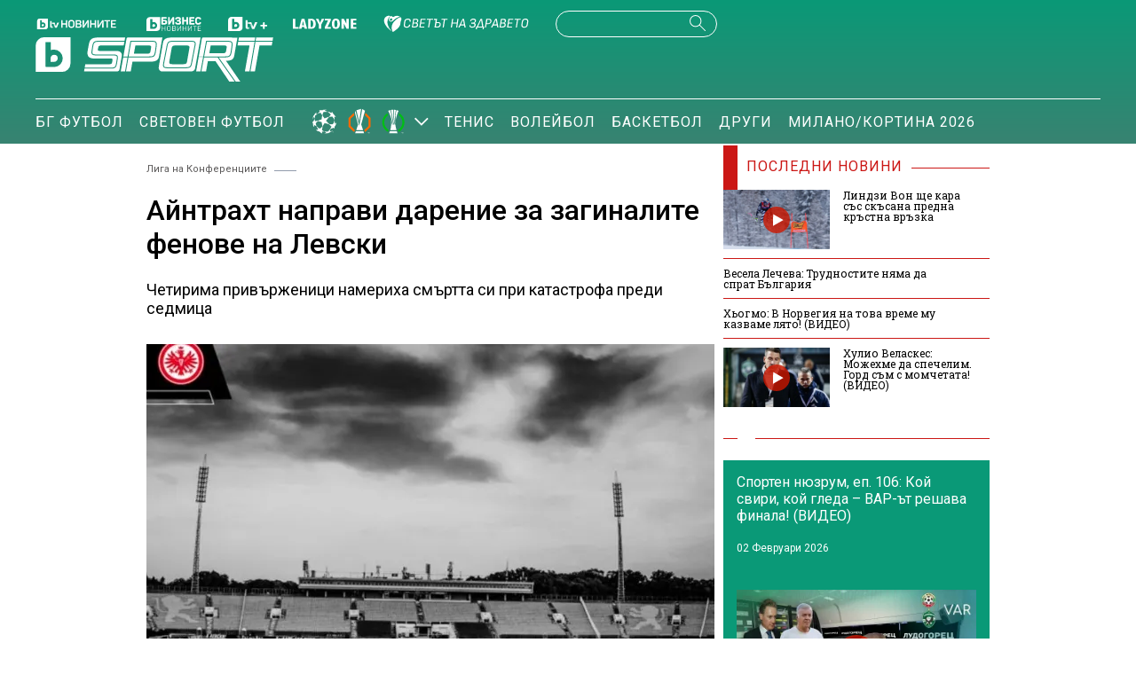

--- FILE ---
content_type: text/html; charset=UTF-8
request_url: https://btvsport.bg/conference-league/ajntraht-napravi-darenie-za-zaginalite-fenove-na-levski.html?utm_source=self&utm_medium=article&utm_campaign=Related_Articles
body_size: 17170
content:
<!DOCTYPE html>
<html lang="bg">

<head>
    <title>Айнтрахт направи дарение за загиналите фенове на Левски - bTV Спорт</title>

    <meta http-equiv="X-UA-Compatible" content="IE=edge" />
    <meta http-equiv="Content-Type" content="text/html; charset=utf-8" />
    <meta name="viewport" content="width=device-width, initial-scale=1, maximum-scale=1" />
    <meta name="description" content="Четирима привърженици намериха смъртта си при катастрофа преди седмица" />
    <meta name="keywords" content="загинали,трагедия,левски,катастрофа,фенове,дарение,айнтрахт франкфурт,плейоф,лигата на конференциите" />
    <meta name="facebook-domain-verification" content="vzmdnvkhtid8wo87q4qu8ul8ahohlw" />
    
    <link rel="dns-prefetch" href="https://cms.static.btv.bg/" />
    <link rel="dns-prefetch" href="https://img.cms.bweb.bg/" />
    <link rel="dns-prefetch" href="https://www.google-analytics.com">
    <link rel="dns-prefetch" href="https://www.googletagmanager.com">
    <link rel="preconnect" href="https://fonts.googleapis.com">
    <link rel="preconnect" href="https://fonts.gstatic.com" crossorigin>

    <link rel="stylesheet" as="style" href="https://fonts.googleapis.com/css?family=Roboto+Slab:400,700|Roboto:400,500,700,900&display=swap" />    
    
    <!-- Google Tag Manager -->
    <script>(function(w,d,s,l,i){w[l]=w[l]||[];w[l].push({'gtm.start':
    new Date().getTime(),event:'gtm.js'});var f=d.getElementsByTagName(s)[0],
    j=d.createElement(s),dl=l!='dataLayer'?'&l='+l:'';j.async=true;j.src=
    'https://www.googletagmanager.com/gtm.js?id='+i+dl;f.parentNode.insertBefore(j,f);
    })(window,document,'script','dataLayer','GTM-5GQTM3D4');</script>
    <!-- End Google Tag Manager -->
    
            <meta property="og:site_name" content="bTV Спорт" />
        <meta property="og:type" content="article" />
        <meta property="og:title" content="Айнтрахт направи дарение за загиналите фенове на Левски" />
        <meta property="og:image" content="https://cdn.btv.bg/media/images/1200x630/Sep2023/2113115594.jpg" />
        <meta property="og:image:secure_url" content="https://cdn.btv.bg/media/images/1200x630/Sep2023/2113115594.jpg" />
        <meta property="fb:app_id" content="208539599222169" />
        <meta property="og:url" content="https://btvsport.bg/conference-league/ajntraht-napravi-darenie-za-zaginalite-fenove-na-levski.html" />
        <meta property="og:description" content="Четирима привърженици намериха смъртта си при катастрофа преди седмица" />
    <link rel="image_src" href="https://cdn.btv.bg/media/images/1200x630/Sep2023/2113115594.jpg" /> 
    <link rel="preload" as="style" href="/css/bg/microsites/btvsport/css/main.css?v=3.0.99.44" />
    
    
        <link rel="canonical" href="https://btvsport.bg/conference-league/ajntraht-napravi-darenie-za-zaginalite-fenove-na-levski.html">    
        <link rel="alternate" type="application/rss+xml" href="https://btvsport.bg/lbin/v3/rss.php?section_id=48027" />
    
    
        <script type="application/ld+json">
            {
                "@context": "https://schema.org",
                "@type": "WebSite",
                "url": "https:\/\/btvsport.bg",
                "potentialAction": {
                    "@type": "SearchAction",
                    "target": "https:\/\/btvsport.bg\/search\/?q={search_term_string}&o=date",
                    "query-input": "required name=search_term_string"
                }
            }
        </script>
    
        <script>
        var site_id = 480;
        var article_id = "2100853543";
        var section_id = "48027";
        var story_id = '';
        var gallery_id = '';
        var article_style = 'Article';
        //var static_server = 'https://cms.static.btv.bg';
    </script>
    <script>
        var dfp_site = 'btvsport.bg';
        var dfp_website = 'btv_sport';
        var dfp_mobile = false;
        var dfp_tags = ["\u0437\u0430\u0433\u0438\u043d\u0430\u043b\u0438","\u0442\u0440\u0430\u0433\u0435\u0434\u0438\u044f","\u043b\u0435\u0432\u0441\u043a\u0438","\u043a\u0430\u0442\u0430\u0441\u0442\u0440\u043e\u0444\u0430","\u0444\u0435\u043d\u043e\u0432\u0435","\u0434\u0430\u0440\u0435\u043d\u0438\u0435","\u0430\u0439\u043d\u0442\u0440\u0430\u0445\u0442 \u0444\u0440\u0430\u043d\u043a\u0444\u0443\u0440\u0442","\u043f\u043b\u0435\u0439\u043e\u0444","\u043b\u0438\u0433\u0430\u0442\u0430 \u043d\u0430 \u043a\u043e\u043d\u0444\u0435\u0440\u0435\u043d\u0446\u0438\u0438\u0442\u0435"];
        var dfp_status = {"medium_rectangle_300x250_first":true,"medium_rectangle_300x250_second":true,"megaboard":true,"megaboard_second":true,"megaboard_third":false,"megaboard_in_article":false,"wallpaper":true,"ibug":false,"carousel":true,"in_article_300x250_first":false,"in_article_300x250_second":false,"in_listing_native":false,"adform_exclusive_mobile_300x250_first":false,"adform_exclusive_mobile_300x250_second":false,"adform_exclusive_300x250_second":false,"video_border_top":false,"video_border_bottom":false,"video_overlay":false,"video_overlay_vertical":false,"top":true,"top_dropdown":false};
        var dfp_show_ads = 1;
        var dfp_env = '1';
        
        const regex=/Mobi|Android|webOS|iPhone|iPad|iPod|BlackBerry|IEMobile|Opera Mini/i;var mobile=regex.test(navigator.userAgent);if(mobile||window.innerWidth<640){var device_type='mobile'}else{var device_type='desktop'}
        
        var gtm_vod = false;

	var article_gtm_data = {
		articleTitle: 'Айнтрахт направи дарение за загиналите фенове на Левски',
		articleTitleEn: 'Eintracht made a donation for the dead Levski fans',		pageCategory: 'news',
		articleId: '2100853543',
		pageType: 'article',
		articleType: 'article',
		articleAuthorId: '452',
		articleAuthor: 'bTV Спорт екип',
		articleDatePublished: '1693558339',
		articleTopics: 'загинали,трагедия,левски,катастрофа,фенове,дарение,айнтрахт франкфурт,плейоф,лигата на конференциите', 
		sectionId: '48027',
		sectionName: 'Лига на Конференциите',
		articleWordCount: '135',
		articleGallery: '0',
		deviceType: device_type,
		articleLoadMoreButton: true,
		loadMoreCounter: 1,		pagePlayerEnabled: 0,
	};	
	     </script>

       
    <link rel="stylesheet" type="text/css" href="/css/bg/microsites/btvsport/css/main.css?v=3.0.99.44" />

            <link rel="stylesheet" type="text/css" href="/css/bg/microsites/btvsport/css/article.css?v=3.0.99.44" />
        <meta name="robots" content="index, follow, max-image-preview:large, max-snippet:-1, max-video-preview:-1" />
        
    
    
        
    
		        <link rel="stylesheet" type="text/css" href="/css/bg/microsites/btvsport/css/stats.css?v=3.0.99.44" />
		
    <link rel="preload" as="script" href="https://cms.static.btv.bg/microsites/btvnovinite/js/lazyload.min.js" />

    <link rel="manifest" href="/manifest.json" />

    
    <script async id="ebx" src="//applets.ebxcdn.com/ebx.js"></script>

        <script src="https://publisher.caroda.io/videoPlayer/caroda.min.js?ctok=0239cd062264" crossorigin="anonymous" defer>
    </script>
       
</head>

<body >

    <!-- Google Tag Manager (noscript) -->
    <noscript><iframe src="https://www.googletagmanager.com/ns.html?id=GTM-5GQTM3D4" height="0" width="0" style="display:none;visibility:hidden"></iframe></noscript>
    <!-- End Google Tag Manager (noscript) -->
<header class="header-wrapper">
    <div class="header-content">
        <div class="top-navigation">
            <a href="https://btvnovinite.bg/" target="_blank">
                <img fetchpriority="high"  class="btv-novinite" src="/static/bg/microsites/btvsport/images/logos/BTV-Novinite.svg?v25" alt="bTV Новините">
            </a>
            <a href="https://businessnovinite.bg/" target="_blank">
                <img fetchpriority="high" class="btv-businessnovinite" src="/static/bg/microsites/btvsport/images/logos/BTV-BusinessNovinite.svg" alt="Бизнес Новините">
            </a>
            <a href="https://btvplus.bg/" target="_blank">
                <img fetchpriority="high"  class="btv-plus" src="/static/bg/microsites/btvsport/images/logos/BTV-Plus.svg?v25" alt="bTV+">
            </a>
            <a href="https://ladyzone.bg/" target="_blank">
                <img fetchpriority="high"  class="btv-ladyzone" src="/static/bg/microsites/btvsport/images/logos/BTV-LadyZone.svg" alt="LadyZone">
            </a>
            
            <a href="https://svetatnazdraveto.bg/" target="_blank">
                <img fetchpriority="high" width="164" height="20" class="btv-svetatnazdraveto" src="https://cms.static.btv.bg/microsites/btvnovinite/images/logos/SvetatNaZdraveto.svg" alt="Светът на здравето" />
            </a>
            <div class="input-wrap">
                <form id="search-submit" action="/search/" method="GET" autocomplete="off">
                    <input type="hidden" name="o" value="date" />
                    <input class="text" type="text" name="q" autocomplete='off' />
                    <span class="icon-search desktop"></span>
                </form>
            </div>
            <a href="">
                <div class="live-blog">
                    <span class="blink-circle"></span>
                    <span class="text">на живо</span>
                </div>
            </a>
        </div>
        <a class="site-logo" href="/">
            <img fetchpriority="high" src="/static/bg/microsites/btvsport/images/logos/BTV-Sport.svg" alt="bTV Спорт">
        </a>
        <nav class="main-navigation">
            <ul>
                <!--
                <li>
                    <a href="/v-rakavicite-na-pulevi/">В ръкавиците на Пулеви</a>
                </li>
                -->
                <li>
                    <a href="/bgfootball/">БГ Футбол</a>
                </li>
                <li>
                    <a href="/world-football/">Световен футбол</a>
                </li>

                <li id="european-tournaments" class="sub-item-menu">
                    <a href="/european-tournaments/">
                        <img fetchpriority="high" class="champions-league" src="/static/bg/microsites/btvsport/images/logos/ChampionsLeague.png" alt="Шампионска лига">
                        <img fetchpriority="high" src="/static/bg/microsites/btvsport/images/logos/uel_2024.svg" alt="Лига Европа">
                        <img fetchpriority="high" src="/static/bg/microsites/btvsport/images/logos/uecl_2024.svg" alt="Лига на конференциите">
                    </a>
                    <span class="arrow-open-close"></span>
                </li>
                <li>
                    <a href="/tenis/">Тенис</a>
                </li>
                <li>
                    <a href="/volleyball/">Волейбол</a>
                </li>
                <li>
                    <a href="/basketball/">Баскетбол</a>
                </li>
                <li>
                    <a href="/drugi/">Други</a>
                </li>
                <!--
                <li>
                    <a href="/tag?tag=Спортен%20нюзрум">Спортен нюзрум</a>
                </li>
                
                <li>
                    <a href="/tag?tag=45%20години%20шампиони">45 години шампиони</a>
                </li>
                -->
                
                <li>
                    <a href="/tag?tag=Зимни%20олимпийски%20игри">Милано/Кортина 2026</a>
                </li>
                
                <!--
                <li id="podcasts" class="sub-item-menu">
                    <a class="active" href="/podcast/">Видео подкасти</a>
                    <span class="arrow-open-close"></span>
                </li>
                -->
            </ul>
        </nav>
    </div>
</header>
<div class="sub-menu-wrapper">
    <ul class="sub-menu-list european-tournaments">
        <li>
            <a href="/champions-league/">Шампионска лига</a>
        </li>
        <li>
            <a href="/europa-league/">Лига Европа</a>
        </li>
        <li>
            <a href="/conference-league/">Лига на конференциите</a>
        </li>
    </ul>
    <!--
    <ul class="sub-menu-list podcasts">
        <li>
            <a href="/tag?tag=Спортен%20нюзрум">Спортен нюзрум</a>
        </li>
        <li>
            <a href="/za-sporta-bez-klisheta/">
                <img src="/static/bg/microsites/btvsport/images/logos/bez_klisheta.jpg" alt="За спорта без клишета">
            </a>
        </li>
        <li>
            <a href="/dvama-gameri-i-polovina/">
                <img src="/static/bg/microsites/btvsport/images/logos/dvama-gameri-i-polovina-btn.jpg" alt="Двама геймъри и половина">
            </a>
        </li>    
        <li>
            <a href="https://btvsport.bg/tag?tag=%D0%B7%D0%B4%D1%80%D0%B0%D0%B2%D0%B8%20%D1%81%20%D0%B1%D0%B5%D0%BB%D1%87%D0%BE%20%D1%85%D1%80%D0%B8%D1%81%D1%82%D0%BE%D0%B2&o=date">
                Здрави и силни с Белчо Христов
            </a>
        </li>
        <li>
            <a href="https://btvsport.bg/tag?tag=%D0%94%D1%80%D1%83%D0%B3%D0%B8%D1%82%D0%B5%20%D1%88%D0%B0%D0%BC%D0%BF%D0%B8%D0%BE%D0%BD%D0%B8&o=date">
                Другите шампиони
            </a>
        </li>
      
    </ul>
    -->
</div>
<header class="header-wrapper-mobile">
    <div class="left">
        <div class="menu-hamburger">
            <span class="top"></span>
            <span class="middle"></span>
            <span class="bottom"></span>
        </div>
        <a class="site-logo" href="/">
        <img fetchpriority="high" src="/static/bg/microsites/btvsport/images/logos/BTV-Sport.svg" alt="bTV Спорт">
        </a>
    </div>
    <a href="">
        <div class="live-blog">
            <span class="blink-circle"></span>
            <span class="text">на живо</span>
        </div>
    </a>
    <span class="icon-search open-search"></span>
    <div class="input-wrap-bg shown-item">
        <div class="input-wrap">
            <form id="search-submit-mobile" action="/search/" method="GET" autocomplete="off">
				<input type="hidden" name="o" value="date" />
				<input class="text" type="text" name="q" autocomplete='off' />
				<span class="icon-search mobile"></span>
			</form>
        </div>
        <div class="close-search">
            <span class="left"></span>
            <span class="right"></span>
        </div>
    </div>
</header>
<nav class="navigation-mobile">
    <ul>
        <li>
            <a href="/v-rakavicite-na-pulevi/">В ръкавиците на Пулеви</a>
        </li>
        
        <li>
            <a href="/bgfootball/">БГ Футбол</a>
        </li>
        <li>
            <a href="/world-football/">Световен футбол</a>
        </li>

        <li id="european-tournaments-mobile" class="sub-item-menu-mobile">
            <a href="/european-tournaments/">
                <img class="champions-league" src="/static/bg/microsites/btvsport/images/logos/ChampionsLeague.png" alt="ChampionsLeague">
                <img src="/static/bg/microsites/btvsport/images/logos/EuropaLeague.png" alt="EuropaLeague">
                <img src="/static/bg/microsites/btvsport/images/logos/EuropaConferenceLeague.png" alt="EuropaConferenceLeague">
            </a>
            <span class="arrow-open-close"></span>
        </li>
<!--         <li>
            <a href="/championstv/">Champions TV</a>
        </li> -->
        <div class="sub-menu-accordion">
            <ul>
                <li>
                    <a href="/champions-league/">Шампионска лига</a>
                </li>
                <li>
                    <a href="/europa-league/">Лига Европа</a>
                </li>
                <li>
                    <a href="/conference-league/">Лига на конференциите</a>
                </li>
            </ul>
        </div>
        
        <li>
            <a href="/tag?tag=Зимни%20олимпийски%20игри">Милано/Кортина 2026</a>
        </li>
        
                <li>
            <a href="/tenis/">Тенис</a>
        </li>
        <li>
            <a href="/volleyball/">Волейбол</a>
        </li>
        <li>
            <a href="/basketball/">Баскетбол</a>
        </li>
        <li>
            <a href="/drugi/">Други</a>
        </li>
        <li>
            <a href="/tag?tag=45%20години%20шампиони">45 години шампиони</a>
        </li>
        <li>
            <a href="/tag?tag=Спортен%20нюзрум">Спортен нюзрум</a>
        </li>
        <!--
        <li class="sub-item-menu-mobile">
            <a href="/podcats/">Видео подкасти</a>
            <span class="arrow-open-close"></span>
        </li>
        <div class="sub-menu-accordion">
            <ul>
                <li>
                    <a href="/tag?tag=Спортен%20нюзрум">Спортен нюзрум</a>
                </li>
                <li>
                        <a href="/za-sporta-bez-klisheta/">
                            <img src="/static/bg/microsites/btvsport/images/logos/bez_klisheta.jpg" alt="За спорта без клишета">
                        </a>
                    </li>
                    <li>
                        <a href="https://btvsport.bg/tag?tag=%D0%B7%D0%B4%D1%80%D0%B0%D0%B2%D0%B8%20%D1%81%20%D0%B1%D0%B5%D0%BB%D1%87%D0%BE%20%D1%85%D1%80%D0%B8%D1%81%D1%82%D0%BE%D0%B2&o=date">
                            Здрави и силни с Белчо Христов
                        </a>
                    </li>
                    <li>
                        <a href="https://btvsport.bg/tag?tag=%D0%94%D1%80%D1%83%D0%B3%D0%B8%D1%82%D0%B5%20%D1%88%D0%B0%D0%BC%D0%BF%D0%B8%D0%BE%D0%BD%D0%B8&o=date">
                            Другите шампиони
                        </a>
                    </li>

            </ul>
        </div>
        -->
        <li><a href="/sudurjanie-ot-partnyori/">Съдържание от партньори</a></li>
    </ul>
</nav>
<div class="live_event_wrapper">
    <a href="" class="link_live" onclick="_sendGAEvent('Live_Video_NP', 'click_top_bar_button', document.title, true)">
        <div class="live_event_btn">
        </div>
        <marquee id="marquee_live" scrollamount="3" direction="left" speed="slow" behavior="loop" class="live_txt marquee_text">
            <span class="line" id="line"> </span>
        </marquee>
    </a>

    </div><div class="btv-mobileads-wrapper_wrap">
		<div class="btv-mobileads-wrapper_page">
				<div class="wrapper" id='content_router'>
												<div class="center">
																<div>
																				<div>
												<div class="bweb-gpt bweb-gpt--top_dropdown"><div id="div-gpt-ad-top_dropdown"></div></div>
										</div>
																				<div>
												<div class="bweb-gpt bweb-gpt--top"><div id="div-gpt-ad-top"></div></div>
										</div>
																				<div>
												<div class="bweb-gpt bweb-gpt--carousel"><div id="div-gpt-ad-carousel"></div></div>
										</div>
																				<div>
												<div class="bweb-gpt bweb-gpt--wallpaper"><div id="div-gpt-ad-wallpaper"></div></div>
										</div>
																				<div>
												<div class="bweb-gpt bweb-gpt--ibug"><div id="div-gpt-ad-ibug"></div></div>
										</div>
																				<div>
												<div class="bweb-gpt bweb-gpt--megaboard"><div id="div-gpt-ad-megaboard"></div></div>
										</div>
																		</div>
														</div>
												<div class="global-content-wrapper">
																<div class="left-content-wrapper article-page">
																				<div>
												
<!-- article page -->
<div class="breadcrumb">
        <a href="/conference-league/">Лига на Конференциите</a>     <span class="line"></span>  </div>

					<script type="application/ld+json">
		{
			"@context": "https://schema.org",
			"@type": "BreadcrumbList",
			"itemListElement": [
									{
				"@type": "ListItem",
				"position": 1,
				"name": "Лига на Конференциите",
				"item": "https://btvsport.bg/conference-league/"
			},
						{
				"@type": "ListItem",
				"position":2,
				"name": "Айнтрахт направи дарение за загиналите фенове на Левски"
			}]
		}
</script><script type="application/ld+json">
{
	"@context": "http://schema.org",
	"@type": "NewsArticle",
	"mainEntityOfPage": "https://btvsport.bg/conference-league/ajntraht-napravi-darenie-za-zaginalite-fenove-na-levski.html",
	"headline": "Айнтрахт направи дарение за загиналите фенове на Левски",
		"publisher": {
		"@context": "http://schema.org",
		"@type": "NewsMediaOrganization",
		"name": "bTV Media Group",
		"logo": {
			"@type": "ImageObject",
			"name": "bTV Logo",
			"url": "https://web.static.btv.bg/bmg.png"
		},
		"address": {
			"@type": "PostalAddress",
			"addressLocality": "Sofia",
			"postalCode": "1463",
			"streetAddress": "Ndk, Bulgaria Blvd, 1463 Sofia"
		  },
		"email": "news@btv.bg",
		"telephone": "+35929176830"
	},
	"author": {
		"@context": "http://schema.org",
				"@type": "NewsMediaOrganization",
							"name": "bTV Спорт екип",
						"image": "https://cdn.btv.bg/media/images/200x200/Sep2022/2112842098.jpg",
									"url": "https://btvsport.bg/avtor/?author=2014894"
						},
	"image":{
		"@type": "ImageObject",
		"url": "https://cdn.btv.bg/media/images/1200x/Sep2023/2113115594.webp"
	},
	"datePublished": "2023-09-01T11:52:19+03:00",
	"dateModified": "2023-09-01T12:36:14+03:00",
	"description": "Четирима привърженици намериха смъртта си при катастрофа преди седмица",
	"articleBody": "Айнтрахт Франкфурт дари 1899 евро за близките на четиримата фенове на Левски, които загинаха при катастрофа миналата седмица. Това обявиха от клуба, който бе съперник на &quot;сините&quot; в плейофите на Лигата на конференциите, в социалните мрежи.&quot;Заедно със съболезнованията, които изказваме, от семейството на Айнтрахт бихме искали да подкрепим близките на жертвите в дългосрочен план, като дарим 1899 евро на създадения за тях фонд.&quot;, написаха &quot;орлите&quot;.Привържениците на Левски намериха смъртта си на 25 август по пътя София - Варна след първия мач с германския тим.До трагедията се стигна заради сблъсък на лекия им автомобил с камион близо до разклонението за Троян и Ловеч край плевенското с. Българене.Левски направи 1:1 с Айнтрахт преди седмица, но победителят в Лига Европа от 2022 г. спечели с 2:0 у дома в реванша късно снощи."
}
</script>
<!-- title of article -->
<h1 class="main-title-article-page">Айнтрахт направи дарение за загиналите фенове на Левски</h1>

<!-- subtitle of article -->
<h2 class="sub-title-article-page">Четирима привърженици намериха смъртта си при катастрофа преди седмица</h2>

	<link rel="preload" as="image" href="https://cdn.btv.bg/media/images/640x360/Sep2023/2113115594.webp" />

<div class="content">
    <div class="article-media-wrapper">
                <div class="article-wrap">
            <div class="image-wrap">
                                <img src="https://cdn.btv.bg/media/images/640x360/Sep2023/2113115594.webp" alt="Айнтрахт направи дарение за загиналите фенове на Левски" />                 <div class="flag-wrapper article">
                    <i class="icon"></i>
                </div>
            </div>
        </div>
        <div class="image-info">
            
        </div>
         
    </div>
</div>
  <!-- social media icons on top -->
<div class="social-media-wrap top">
    <div class="left-media">
                                <a href="/avtor/?author=2014894">
                            <p class="author-article-wrap">
                    <img class="author-photo" src="https://cdn.btv.bg/media/images/200x200/Sep2022/2112842098.jpg" alt="B">
                    <span class="author-name red">bTV Спорт екип</span>
                </p>
            </a>
                <div class="date-time">
            11:52 ч. 01.09.2023 г.
        </div>
    </div>
    <div class="social-media-icons">
        <a target="_blank" href="https://www.facebook.com/sportbtv/">
            <img src="/static/bg/microsites/btvsport/images/icons/facebook.svg" width="30" height="30" alt="Последвай ни във Facebook">
        </a>
        <a target="_blank" href="https://www.instagram.com/btvsport/?hl=bg">
            <img src="/static/bg/microsites/btvsport/images/icons/instagram.svg" width="30" height="30" alt="Последвай ни в Instagram">
        </a>
    </div>
</div>

<!-- body of article -->
<div class="body-article">
    <div class="page-break " id="part0"><p>Айнтрахт Франкфурт дари 1899 евро за близките на четиримата фенове на Левски, които загинаха при катастрофа миналата седмица. Това обявиха от клуба, който бе съперник на "сините" в плейофите на Лигата на конференциите, в социалните мрежи.</p><div class="banner-with-fancy-bg-300x600" style="height:610px;width:310px;background-repeat: no-repeat; margin: 10px auto;background-size:310px 610px; background-image:url(https://cms.static.btv.bg/microsites/btvsport/images/BtvSport_300x600.jpg)"><div style="text-align:center;width:300px;margin: 0 auto;" class="bweb-gpt bweb-gpt--medium_rectangle_300x250 bweb-gpt--medium_rectangle_300x250--first"><div id="div-gpt-ad-medium_rectangle_300x250_first"></div></div></div></p><p>"Заедно със съболезнованията, които изказваме, от семейството на Айнтрахт бихме искали да подкрепим близките на жертвите в дългосрочен план, като дарим 1899 евро на създадения за тях фонд.", написаха "орлите".</p><p>Привържениците на Левски намериха смъртта си на 25 август по пътя София - Варна след първия мач с германския тим.</p></div><div class="page-break page-break-next" id="part1"><p>До трагедията се стигна заради сблъсък на лекия им автомобил с камион близо до разклонението за Троян и Ловеч край плевенското с. Българене.</p><p>Левски направи 1:1 с Айнтрахт преди седмица, но победителят в Лига Европа от 2022 г. спечели с 2:0 у дома в реванша късно снощи.</p></p><div class="embedded image">
	<div class="image">
					<img src="https://cdn.btv.bg/media/images/640x/Sep2023/2113115593.webp"  />
			</div>
	<div class="image-info">
					</div>
</div>
<p></div><div class="page_break_continue" id="page_break_continue">
	<div class="overlay">
		<a class="continue-reading" onclick="Pagination.next();return false;">
			<span class="continue">Продължи да четеш</span>
			<span class="arrow">&nbsp;</span>
		</a>
	</div>
</div>

<script>
	var pagesCount = 2;
</script>



	<style>
		.page-break {
			margin-top: 24px;
		}

		.page_break_continue {
			margin-top: -200px;
		}

		.page-break-hide {
			display: none;
		}

		.page-break-next {
			height: 200px;
			display: block;
			overflow: hidden;
			background: rgb(255, 255, 255);
			background: linear-gradient(180deg, rgba(255, 255, 255, 0.5) 0%, rgba(255, 255, 255, 0.8) 25%, rgba(255, 255, 255, 1) 85%);
		}

		.bin-article {
			text-align: center;
		}

		.bin-article iframe {
			margin: 12px auto;
		}
	</style>
	<script>
		var Pagination = Pagination || {};
		Pagination.currentPage = 1;
		Pagination.init = function() {}
		Pagination.next = function() {
			if (Pagination.currentPage + 1 >= pagesCount) {
				document.getElementById("page_break_continue").remove();
			}
			
			Pagination.currentPage = Pagination.currentPage + 1;
			var all = document.querySelectorAll(".page-break");
			var foundNext = false;
		
				
			var article_pagination_gtm_data = {
				 event: 'article_load_more',
				pageType: article_gtm_data.pageType,
				pageCategory: 'news',
				articleId: article_gtm_data.articleId,
				articleTitle: article_gtm_data.articleTitle,
				articleTitleEn: article_gtm_data.articleTitleEn,
				articleAuthorId: article_gtm_data.articleAuthorId,
				articleDatePublished: article_gtm_data.articleDatePublished,
				articleWordCount: article_gtm_data.articleWordCount,
				loadMoreSectionsCounter: Pagination.currentPage + 1,
				loadMoreSectionsTotal: pagesCount,
				deviceType: device_type,
			}
			
			dataLayer.push(article_pagination_gtm_data);

			for (var i = 0; i < all.length; i++) {
				if (all[i].classList.contains('page-break-next')) { 
					if (dfp_show_ads) {
						if (typeof window.bWebAds.callBanner == "function" && all[i].children[0]) {
							all[i].children[0].insertAdjacentHTML('afterend','<div class="bin-article" id="bnr-in-' + i + '"></div>');
							setTimeout(function(sel) {
								window.bWebAds.callBanner("_medium_rectangle_300x250_second", sel, [[300, 250]], false);
							}, 200, "bnr-in-" + i);
						}
					}
					all[i].classList.remove("page-break-next");
					foundNext = true;
					continue;
				}
				if (foundNext) {
					foundNext = false;
					all[i].classList.remove("page-break-hide");
					all[i].classList.add("page-break-next");
				}
			}
		}

		window.addEventListener('DOMContentLoaded', function() {
			Pagination.init();
		});
	</script>

<span class="emb-links-slider"></span><script>
(function () {
	const Copifier = {
		textLengthThreshold: 50,
		Init: function () {
			document.addEventListener("copy", (e) => {
				const selectedText = window.getSelection().toString();
				if (selectedText.length < this.textLengthThreshold) return;
				const sourceUrl = new URL(location.href);
				sourceUrl.searchParams.set("campaignsrc", "clipboard");
				const textWithSource = selectedText + `\n\nИзточник: ` + sourceUrl.href;
				e.clipboardData.setData("text/plain", textWithSource);
				e.preventDefault();
			});
		},
	};
	
	Copifier.Init();
	
})();
</script>

</div>

<!-- social media icons on bottom -->
<div class="social-media-wrap bottom">
    <div class="social-media-icons">
        <div class="share-holder" onclick="fbShare('/conference-league/ajntraht-napravi-darenie-za-zaginalite-fenove-na-levski.html')">
            <img src="/static/bg/microsites/btvsport/images/icons/facebook.svg" width="30" height="30" alt="Споделяне във Facebook">
        </div>
        <a href="/cdn-cgi/l/email-protection#[base64]" class="social">
            <img src="/static/bg/microsites/btvsport/images/icons/email.svg" width="30" height="30" alt="Споделяне с email">
        </a>
    </div>
</div>

<!-- tags of article -->
<div class="keywords-wrap">
    <div class="label">Тагове: </div>
    <p>
                <a href="/tag?tag=загинали"><span>загинали</span></a>         <a href="/tag?tag=трагедия"><span>трагедия</span></a>         <a href="/tag?tag=левски"><span>левски</span></a>         <a href="/tag?tag=катастрофа"><span>катастрофа</span></a>         <a href="/tag?tag=фенове"><span>фенове</span></a>         <a href="/tag?tag=дарение"><span>дарение</span></a>         <a href="/tag?tag=айнтрахт франкфурт"><span>айнтрахт франкфурт</span></a>         <a href="/tag?tag=плейоф"><span>плейоф</span></a>         <a href="/tag?tag=лигата на конференциите"><span>лигата на конференциите</span></a>     </p>
</div>
										</div>
																				<div>
												<link href="https://fonts.googleapis.com/css2?family=Montserrat:wght@100..900&family=Open+Sans:ital,wght@0,300..800;1,300..800&display=swap" rel="stylesheet">

<style type="text/css">
  #zora-banner {
    font-family: "Montserrat";
    width: 980px;
    max-width: 100%;
    overflow: hidden;
    height: auto;
    margin: 32px auto;
    /* background-color: white; */
  }
  
  #zora-banner {
    display: flex;
    flex-direction: column;
    
        min-height: 270px;
        
  }
  
  #zora-banner a {
    text-decoration: none;
    color: #fff;
  }
  
  #zora-banner .zora-header {
    background: #19b9cc;
    display: flex;
    flex-direction: row;
    padding: 1em 0.5em;
    justify-content: space-between;
    align-items: center;
  }
  
  #zora-banner .zora-header .zora-logo img {
    height: 1.8em;
  }
  
  #zora-banner .zora-description {
    color: #fff;
    font-weight: 500;
    cursor: default;
  }
    
  #zora-banner .zora-header .zora-description .mobile {
    display: none;
  }
  
  #zora-banner .zora-description a {
    background: #f355b9;
    display: inline;
    padding: 0.3em 1em;
    font-size: 0.8em;
    margin: 0 0 0 0.5em;
    border-radius: 0.5rem 0;
    font-weight: 700;
    text-transform: uppercase;
    color: #fff;
    text-decoration: none;
  }
  
  #zora-banner .zora-content {
    display: flex;
    flex-direction: row;
    /*column-gap: 0.5em;*/
    overflow-x: auto;
    scroll-snap-type: x mandatory;
    scrollbar-width: none;
    
    transition: transform 0.4s ease-in-out;
    transform: translateX(0px);
    
    margin-left: 10px;

  }
    
  #zora-banner .zora-content::-webkit-scrollbar {
    display: none;
  }
  
  #zora-banner .zora-content .product {
    position: relative;
    padding-top: 1.5em;
    
          width: calc(25% - 0.5em);
        
    scroll-snap-align: start;
    margin-right: 10px;
    will-change: transform;
  }
  
  #zora-banner .zora-content .product a img {
    width: 100%;
  }
  
  #zora-banner .zora-content .product .price {
    position: absolute;
    top: 5px;
    right: 0;
    color: white;
    background: #f355b9;
    border-radius: 18px;
    display: flex;
    align-items: flex-start;
    justify-content: center;
    padding: 0.2em 0.5em;
    column-gap: 0.2em;
    font-size: 14px;
  }
  
  #zora-banner .zora-content .product .price .big {
    font-weight: 500;
  }
  
  #zora-banner .zora-content .product .price .small {
    font-weight: 300;
    font-size: 10px;
  }
  
  #zora-banner .zora-content .product .price .currency {
    font-weight: 300;
  }
  
  #zora-banner .zora-content .product .title {
    background: #19b9cc;
    text-overflow: ellipsis;
    white-space: nowrap;
    overflow: hidden;
    padding: 0.2em 0.5em;
  }
  
  #zora-banner .zora-content .product.mobile-link {
    display: none;
  }
  
  #zora-banner .zora-content .product.mobile-link .image {
    display: flex;
    align-items: center;
    justify-content: center;
    height: 210px;
  }
  
  #zora-banner .zora-content .product.mobile-link .image .text {
    background: #19b9cc;
    padding: 1em;
    text-align: center;
    line-height: 1.5em;
  }
  
  #zora-banner .zora-content .product.mobile-link .image .text .btn {
    background: #f355b9;
    padding: 0.3em 1em;
    font-size: 0.8em;
    margin: 0 0 0 0.5em;
    border-radius: 0.5rem 0;
    font-weight: 700;
    text-transform: uppercase;
    color: #fff;
    text-decoration: none;
  }
  
  @media screen and (max-width: 800px) {
    #zora-banner .zora-content .product {
      width: calc(25% - 0.5em);
    }
  }
  
  @media screen and (max-width: 700px) {
    #zora-banner .zora-content .product {
      width: calc(33.33% - 0.5em);
    }
    
    #zora-banner .zora-header .zora-description .desktop {
      display: none;
    }
    
    #zora-banner .zora-header .zora-description .mobile {
      display: block;
    }
    
  }
  
  @media screen and (max-width: 430px) {
    
    #zora-banner .zora-content {
      margin-top: 0.5em;
    }
    
    #zora-banner .zora-content .product {
      width: calc(50% - 0.5em);
    }
    
    #zora-banner .zora-content .product.mobile-link {
      display: block;
      min-width: calc(50% - 0.5em);
    }
  }
  
  @media screen and (max-width: 410px) {
   #zora-banner .zora-header .zora-logo img {
      height: 1.5em; 
      font-size: 0.7em;
   }
  } 
  </style>

<div id="zora-banner">
  <div class="zora-header">
    <div class="zora-logo">
      <img alt="Zora.bg Logo" src="https://web.static.btv.bg/zora/logo_zora_ladyzone_bg.png" />
    </div>
    <div class="zora-description">
      <div class="desktop">
      Виж всички предложения от брошурата <a href="https://zora.bg/page/natsionalna-broshura" class="zora-promo-link" target="_blank">тук</a>
      </div>
      <div class="mobile">
        <a href="#" class="zora-promo-link" target="_blank">Разгледай брошурата</a>
      </div>
    </div>
  </div>
  <div id="zora-products" class="zora-content"></div>
</div>

<script data-cfasync="false" src="/cdn-cgi/scripts/5c5dd728/cloudflare-static/email-decode.min.js"></script><script>
  document.addEventListener("DOMContentLoaded", (event) => {
  let productContainer = document.getElementById('zora-products');
  let image_path = 'https://web.static.btv.bg/vladi/zora/images/';
  fetch("https://web.static.btv.bg/zora/products", {
    method: "GET",
    headers: {'Content-Type': 'application/json'}, 
  }).then(response => response.json()).then(data => {
    let product_html = '';
    let leaflet_link = data.promo_url;
    
    document.querySelectorAll(".zora-promo-link").forEach((zora_link) => {
      zora_link.setAttribute('href',leaflet_link);
    });
    
    let i = 0;
  
    data.products.forEach(function (product, index) {
      price = product.price.split('.');
      
      price_converted =  Math.ceil(product.price / 1.95583 * 100) / 100;
      price_eur = price_converted.toString().split('.');
      if(!price_eur[1]) {
        price_eur[1] = "00";
      }
      var img=new Image();
      img.src=image_path+product.id+'.webp';

      product_html = product_html+'<div class="product"><a target="_blank" title="'+product.title+'" href="'+product.link+'"><div class="price"><span class="big">'+price[0]+'</span><span class="small">'+price[1]+'</span><span class="currency">лв.</span> / <span class="big">'+price_eur[0]+'</span><span class="small">'+price_eur[1]+'</span><span class="currency">&euro;</span></span> </div><div class="image"><img src="'+image_path+product.id+'.webp" alt="'+product.title+'"></div><div class="title">'+product.title+'...</div></a></div>';
    });
    
    product_html = product_html+'<div class="product mobile-link"><a target="_blank" title="Виж всички предложения от брошурата" href="'+leaflet_link+'"><div class="image"><span class="text">Виж останалите предложения от брошурата <span class="btn">тук</span></div></a></div>';
    
    productContainer.innerHTML = product_html;	
    
    document.querySelectorAll(".product").forEach((slide) => {
      slide.style.opacity = "1";
      slide.style.visibility = "visible";
    });
    
    const event = new Event("ZoraSliderReady");
    document.dispatchEvent(event);
    
  }).catch(function (err) {
    console.warn('Problem loading the product feed.', err);
  });
  
  
  const totalSlides = document.querySelectorAll(".product").length;
  
  let index = 0;
  let autoPlayInterval;
  let autoPlayRunning;
  let slideWidth = getSlideWidth(); 
  let isSliding = false;
  
  let isDragging = false;
  let startX = 0;
  let currentTranslate = 0;
  let prevTranslate = 0;
    
  function getSlideWidth() {
    const slide = document.querySelector(".product");
    if (!slide) return 0;
    return slide.offsetWidth + parseFloat(getComputedStyle(slide).marginRight);
  }
  
  var zoraLastWidth = window.innerWidth;
  window.addEventListener("resize", () => {
    if (window.innerWidth !== zoraLastWidth) {
      zoraLastWidth = window.innerWidth;
      slideWidth = getSlideWidth();
      // productContainer.style.transform = `translateX(-${index * slideWidth}px)`;
      productContainer.style.transform = `translateX(0px)`;
    }
  });
    
  function moveSlide(direction) {
    index += direction;
    slideWidth = getSlideWidth();
    
    currentTranslate = index * slideWidth;
    //productContainer.style.transition = "transform 0.6s ease-in-out";
    //productContainer.style.transform = 'translateX(-'+currentTranslate+'px)';
    
    productContainer.scrollLeft = currentTranslate;

  }
  /*
  document.getElementById("prev").addEventListener("click", () => {
    moveSlide(-1);
    resetAutoPlay();
  });
  document.getElementById("next").addEventListener("click", () => {
    moveSlide(1);
    resetAutoPlay();
  });
  */
  
  function startAutoPlay() {
    autoPlayRunning = true;
    autoPlayInterval = setInterval(() => moveSlide(1), 3000);
  }
  
    
  function stopAutoPlay() {
    autoPlayRunning = false;
    clearInterval(autoPlayInterval);
  }
  
  function resetAutoPlay() {
    clearInterval(autoPlayInterval);
    startAutoPlay();
    autoPlayRunning = true;
  }
  
  productContainer.addEventListener("mouseenter", () => stopAutoPlay());
  productContainer.addEventListener("mouseleave", startAutoPlay);
  

  
  productContainer.addEventListener("touchstart", (e) => startDrag(e.touches[0].clientX));
  productContainer.addEventListener("mousedown", (e) => {
    e.preventDefault();
    startDrag(e.clientX);
  });
  
  productContainer.addEventListener("touchmove", (e) => drag(e.touches[0].clientX));
  productContainer.addEventListener("mousemove", (e) => {
    if (isDragging) drag(e.clientX);
  });
  
  productContainer.addEventListener("touchend", endDrag);
  productContainer.addEventListener("mouseup", endDrag);
  productContainer.addEventListener("mouseleave", endDrag);
  
  function startDrag(positionX) {
    if(autoPlayRunning) {
      stopAutoPlay();
    }
    isDragging = true;
    startX = positionX;
    prevTranslate = currentTranslate;
  }

  function calculateIndex() {
      return Math.ceil(productContainer.scrollLeft / getSlideWidth())
  }
  
  function drag(positionX) {
    if (!isDragging) return;
    
    const diff = positionX - startX;
    currentTranslate = prevTranslate - diff;
    //index = calculateIndex(positionX);
    //productContainer.style.transform = `translateX(-${currentTranslate}px)`;
  }
  
  function endDrag() {
    isDragging = false;
    index = calculateIndex();
    startAutoPlay();
    //productContainer.style.transition = "transform 0.6s ease-in-out";
    //productContainer.style.transform = `translateX(-${index * slideWidth}px)`;
  }
  
  document.addEventListener("ZoraSliderReady", () => {
    setTimeout(() => {
      startAutoPlay();
     }, 3000);
  });
});
</script>

										</div>
																				<div class="red-rectangle red-text">
												<!-- top article section -->
<div class="main-title">
    <span class="rectangle"></span>
    <h2 class="text">Най - важното</h2>
    <span class="red-line"></span>
</div>

<div class="top-article-wrap">
         
    <div class="article-wrap">
        <a href="/drugi/vesela-lecheva-trudnostite-njama-da-sprat-balgarija.html">
            <div class="image-wrap">
                                <div class="top-right-flag">
                                     </div>
								                <picture>
                    <source 
                        sizes="(min-width: 981px) 160px, (max-width: 640px) 320px, (max-width: 980px) 480px"
                        type="image/webp" 
                        data-srcset="https://cdn.btv.bg/media/images/980x551/Mar2025/2113523352.webp 980w,https://cdn.btv.bg/media/images/480x270/Mar2025/2113523352.webp 640w,https://cdn.btv.bg/media/images/320x180/Mar2025/2113523352.webp 320w,"  
                        />
                    <img
                        alt="Весела Лечева: Трудностите няма да спрат България"
                        class="lazy"
                        data-src="https://cdn.btv.bg/media/images/320x180/Mar2025/2113523352.jpg"
                        data-srcset="https://cdn.btv.bg/media/images/980x551/Mar2025/2113523352.jpg 980w,https://cdn.btv.bg/media/images/480x270/Mar2025/2113523352.jpg 640w,https://cdn.btv.bg/media/images/320x180/Mar2025/2113523352.jpg 320w,"
                        sizes="(min-width: 981px) 160px, (max-width: 640px) 320px, (max-width: 980px) 480px"
                        src="/static/bg/microsites/btvnovinite/img/transparent_1x1.png"
                    />
                </picture>
                                <span class="image-cover"></span>
            </div>
            <div class="info-article">
                <h2 class="title">Весела Лечева: Трудностите няма да спрат България</h2>
            </div>
        </a>
    </div>
        
    <div class="article-wrap">
        <a href="/drugi/zlateva-bjasna-na-dobrev-dubaj-maldivi-i-ostavka-kojato-nikoj-ne-e-vizhdal-video.html">
            <div class="image-wrap">
                                <span class="play-button red"></span>                 <div class="top-right-flag">
                                     </div>
								                <picture>
                    <source 
                        sizes="(min-width: 981px) 160px, (max-width: 640px) 320px, (max-width: 980px) 480px"
                        type="image/webp" 
                        data-srcset="https://cdn.btv.bg/media/images/980x551/Mar2025/2113518952.webp 980w,https://cdn.btv.bg/media/images/480x270/Mar2025/2113518952.webp 640w,https://cdn.btv.bg/media/images/320x180/Mar2025/2113518952.webp 320w,"  
                        />
                    <img
                        alt="Златева бясна на Добрев: Дубай, Малдиви и оставка, която никой не е виждал! (ВИДЕО)"
                        class="lazy"
                        data-src="https://cdn.btv.bg/media/images/320x180/Mar2025/2113518952.jpg"
                        data-srcset="https://cdn.btv.bg/media/images/980x551/Mar2025/2113518952.jpg 980w,https://cdn.btv.bg/media/images/480x270/Mar2025/2113518952.jpg 640w,https://cdn.btv.bg/media/images/320x180/Mar2025/2113518952.jpg 320w,"
                        sizes="(min-width: 981px) 160px, (max-width: 640px) 320px, (max-width: 980px) 480px"
                        src="/static/bg/microsites/btvnovinite/img/transparent_1x1.png"
                    />
                </picture>
                                <span class="image-cover"></span>
            </div>
            <div class="info-article">
                <h2 class="title">Златева бясна на Добрев: Дубай, Малдиви и оставка, която никой не е виждал! (ВИДЕО)</h2>
            </div>
        </a>
    </div>
        
    <div class="article-wrap">
        <a href="/bgfootball/nasko-sirakov-elementarna-greshka-pri-gola-video.html">
            <div class="image-wrap">
                                <span class="play-button red"></span>                 <div class="top-right-flag">
                                     </div>
								                <picture>
                    <source 
                        sizes="(min-width: 981px) 160px, (max-width: 640px) 320px, (max-width: 980px) 480px"
                        type="image/webp" 
                        data-srcset="https://cdn.btv.bg/media/images/980x551/Apr2023/2113005541.webp 980w,https://cdn.btv.bg/media/images/480x270/Apr2023/2113005541.webp 640w,https://cdn.btv.bg/media/images/320x180/Apr2023/2113005541.webp 320w,"  
                        />
                    <img
                        alt="Наско Сираков: Елементарна грешка при гола (ВИДЕО)"
                        class="lazy"
                        data-src="https://cdn.btv.bg/media/images/320x180/Apr2023/2113005541.jpg"
                        data-srcset="https://cdn.btv.bg/media/images/980x551/Apr2023/2113005541.jpg 980w,https://cdn.btv.bg/media/images/480x270/Apr2023/2113005541.jpg 640w,https://cdn.btv.bg/media/images/320x180/Apr2023/2113005541.jpg 320w,"
                        sizes="(min-width: 981px) 160px, (max-width: 640px) 320px, (max-width: 980px) 480px"
                        src="/static/bg/microsites/btvnovinite/img/transparent_1x1.png"
                    />
                </picture>
                                <span class="image-cover"></span>
            </div>
            <div class="info-article">
                <h2 class="title">Наско Сираков: Елементарна грешка при гола (ВИДЕО)</h2>
            </div>
        </a>
    </div>
        
    <div class="article-wrap">
        <a href="/bgfootball/hulio-velaskes-mozhehme-da-spechelim-gord-sam-s-momchetata-video.html">
            <div class="image-wrap">
                                <span class="play-button red"></span>                 <div class="top-right-flag">
                                     </div>
								                <picture>
                    <source 
                        sizes="(min-width: 981px) 160px, (max-width: 640px) 320px, (max-width: 980px) 480px"
                        type="image/webp" 
                        data-srcset="https://cdn.btv.bg/media/images/980x551/Feb2026/2113742258.webp 980w,https://cdn.btv.bg/media/images/480x270/Feb2026/2113742258.webp 640w,https://cdn.btv.bg/media/images/320x180/Feb2026/2113742258.webp 320w,"  
                        />
                    <img
                        alt="Хулио Веласкес: Можехме да спечелим. Горд съм с момчетата! (ВИДЕО)"
                        class="lazy"
                        data-src="https://cdn.btv.bg/media/images/320x180/Feb2026/2113742258.jpg"
                        data-srcset="https://cdn.btv.bg/media/images/980x551/Feb2026/2113742258.jpg 980w,https://cdn.btv.bg/media/images/480x270/Feb2026/2113742258.jpg 640w,https://cdn.btv.bg/media/images/320x180/Feb2026/2113742258.jpg 320w,"
                        sizes="(min-width: 981px) 160px, (max-width: 640px) 320px, (max-width: 980px) 480px"
                        src="/static/bg/microsites/btvnovinite/img/transparent_1x1.png"
                    />
                </picture>
                                <span class="image-cover"></span>
            </div>
            <div class="info-article">
                <h2 class="title">Хулио Веласкес: Можехме да спечелим. Горд съм с момчетата! (ВИДЕО)</h2>
            </div>
        </a>
    </div>
        
    <div class="article-wrap">
        <a href="/bgfootball/hyogmo-v-norvegija-na-tova-vreme-mu-kazvame-ljato-video.html">
            <div class="image-wrap">
                                <span class="play-button red"></span>                 <div class="top-right-flag">
                                     </div>
								                <picture>
                    <source 
                        sizes="(min-width: 981px) 160px, (max-width: 640px) 320px, (max-width: 980px) 480px"
                        type="image/webp" 
                        data-srcset="https://cdn.btv.bg/media/images/980x551/Feb2026/2113742378.webp 980w,https://cdn.btv.bg/media/images/480x270/Feb2026/2113742378.webp 640w,https://cdn.btv.bg/media/images/320x180/Feb2026/2113742378.webp 320w,"  
                        />
                    <img
                        alt="Хьогмо: В Норвегия на това време му казваме лято! (ВИДЕО)"
                        class="lazy"
                        data-src="https://cdn.btv.bg/media/images/320x180/Feb2026/2113742378.jpg"
                        data-srcset="https://cdn.btv.bg/media/images/980x551/Feb2026/2113742378.jpg 980w,https://cdn.btv.bg/media/images/480x270/Feb2026/2113742378.jpg 640w,https://cdn.btv.bg/media/images/320x180/Feb2026/2113742378.jpg 320w,"
                        sizes="(min-width: 981px) 160px, (max-width: 640px) 320px, (max-width: 980px) 480px"
                        src="/static/bg/microsites/btvnovinite/img/transparent_1x1.png"
                    />
                </picture>
                                <span class="image-cover"></span>
            </div>
            <div class="info-article">
                <h2 class="title">Хьогмо: В Норвегия на това време му казваме лято! (ВИДЕО)</h2>
            </div>
        </a>
    </div>
     </div>
										</div>
																				<div>
												<!-- related acticles bottom of article in two columns -->
<div class="list-red-wrapper">
    <div class="main-title">
        <span class="rectangle"></span>
        <h2 class="text title-red-box">Свързани статии</h2>
        <span class="red-line"></span>
    </div>
    <ul class="list-articles-related">
                <li class="item">
            <a class="link" href="/bgfootball/hyogmo-v-norvegija-na-tova-vreme-mu-kazvame-ljato-video.html?utm_source=self&utm_medium=article&utm_campaign=Related_Articles" >
                                <div class="image">
                                        <div class="top-right-flag">
                                             </div>
                    <img width="107" height="61" src="https://cdn.btv.bg/media/images/200x113/Feb2026/2113742378.jpg" alt="Хьогмо: В Норвегия на това време му казваме лято! (ВИДЕО)" />
                    <div class="top-right-flag">
                        <span class="flag video"></span>  
                        <span class="flag 1"></span>                      </div>
                </div>
                                <div class="title">Хьогмо: В Норвегия на това време му казваме лято! (ВИДЕО)</div>
            </a>
        </li>
                <li class="item">
            <a class="link" href="/bgfootball/hulio-velaskes-mozhehme-da-spechelim-gord-sam-s-momchetata-video.html?utm_source=self&utm_medium=article&utm_campaign=Related_Articles" >
                                <div class="image">
                                        <div class="top-right-flag">
                                             </div>
                    <img width="107" height="61" src="https://cdn.btv.bg/media/images/200x113/Feb2026/2113742258.jpg" alt="Хулио Веласкес: Можехме да спечелим. Горд съм с момчетата! (ВИДЕО)" />
                    <div class="top-right-flag">
                        <span class="flag video"></span>  
                        <span class="flag 1"></span>                      </div>
                </div>
                                <div class="title">Хулио Веласкес: Можехме да спечелим. Горд съм с момчетата! (ВИДЕО)</div>
            </a>
        </li>
                <li class="item">
            <a class="link" href="/bgfootball/nasko-sirakov-elementarna-greshka-pri-gola-video.html?utm_source=self&utm_medium=article&utm_campaign=Related_Articles" >
                                <div class="image">
                                        <div class="top-right-flag">
                                             </div>
                    <img width="107" height="61" src="https://cdn.btv.bg/media/images/200x113/Apr2023/2113005541.jpg" alt="Наско Сираков: Елементарна грешка при гола (ВИДЕО)" />
                    <div class="top-right-flag">
                        <span class="flag video"></span>  
                        <span class="flag 1"></span>                      </div>
                </div>
                                <div class="title">Наско Сираков: Елементарна грешка при гола (ВИДЕО)</div>
            </a>
        </li>
                <li class="item">
            <a class="link" href="/bgfootball/borimirov-nadjavam-se-da-vzemem-revansh-v-razgrad.html?utm_source=self&utm_medium=article&utm_campaign=Related_Articles" >
                                <div class="image">
                                        <div class="top-right-flag">
                                             </div>
                    <img width="107" height="61" src="https://cdn.btv.bg/media/images/200x113/Jan2026/2113726620.jpg" alt="Боримиров: Надявам се да вземем реванш в Разград" />
                    <div class="top-right-flag">
                        <span class="flag article"></span>  
                        <span class="flag 1"></span>                      </div>
                </div>
                                <div class="title">Боримиров: Надявам се да вземем реванш в Разград</div>
            </a>
        </li>
            </ul>
</div>

										</div>
																		</div>
																<div class="right-content-wrapper">
																				<div class="red-rectangle red-text">
												<!-- latest news or gallery in right side section -->
<div class="main-title">
    <span class="rectangle"></span>
    <h2 class="text">Последни новини</h2>
    <span class="red-line"></span>
</div>

<div class="latest-wrap">
         <div class="article-wrap">
        <a href="/drugi/lindzi-von-shte-kara-sas-skasana-predna-krastna-vrazka.html">
            <div class="image-wrap">
                                <span class="play-button red"></span>                 <div class="top-right-flag">
                                     </div>
                <img src="https://cdn.btv.bg/media/images/286x161/Feb2026/2113742390.jpg" alt="Линдзи Вон ще кара със скъсана предна кръстна връзка">
            </div>
            <div class="info-article">
                <h2 class="title">Линдзи Вон ще кара със скъсана предна кръстна връзка</h2>
            </div>
        </a>
    </div>
        <div class="article-wrap">
        <a href="/drugi/vesela-lecheva-trudnostite-njama-da-sprat-balgarija.html">
            <div class="image-wrap">
                                <div class="top-right-flag">
                                     </div>
                <img src="https://cdn.btv.bg/media/images/286x161/Mar2025/2113523352.jpg" alt="Весела Лечева: Трудностите няма да спрат България">
            </div>
            <div class="info-article">
                <h2 class="title">Весела Лечева: Трудностите няма да спрат България</h2>
            </div>
        </a>
    </div>
        <div class="article-wrap">
        <a href="/bgfootball/hyogmo-v-norvegija-na-tova-vreme-mu-kazvame-ljato-video.html">
            <div class="image-wrap">
                                <span class="play-button red"></span>                 <div class="top-right-flag">
                                     </div>
                <img src="https://cdn.btv.bg/media/images/286x161/Feb2026/2113742378.jpg" alt="Хьогмо: В Норвегия на това време му казваме лято! (ВИДЕО)">
            </div>
            <div class="info-article">
                <h2 class="title">Хьогмо: В Норвегия на това време му казваме лято! (ВИДЕО)</h2>
            </div>
        </a>
    </div>
        <div class="article-wrap">
        <a href="/bgfootball/hulio-velaskes-mozhehme-da-spechelim-gord-sam-s-momchetata-video.html">
            <div class="image-wrap">
                                <span class="play-button red"></span>                 <div class="top-right-flag">
                                     </div>
                <img src="https://cdn.btv.bg/media/images/286x161/Feb2026/2113742258.jpg" alt="Хулио Веласкес: Можехме да спечелим. Горд съм с момчетата! (ВИДЕО)">
            </div>
            <div class="info-article">
                <h2 class="title">Хулио Веласкес: Можехме да спечелим. Горд съм с момчетата! (ВИДЕО)</h2>
            </div>
        </a>
    </div>
     </div>
										</div>
																				<div>
												<div class="bweb-gpt bweb-gpt--medium_rectangle_300x250 bweb-gpt--medium_rectangle_300x250--second"><div id="div-gpt-ad-medium_rectangle_300x250_second"></div></div>
										</div>
																				<div>
												<div class="main-title">
    <span class="rectangle"></span>
    <h2 class="text"></h2>
    <span class="red-line"></span>
</div>
<div class="podcasts-wrap">
         <a href="/bgfootball/sporten-njuzrum-ep-106-koj-sviri-koj-gleda-var-at-reshava-finala.html">
        <div class="podcasts-title">
            <div>Спортен нюзрум, еп. 106: Кой свири, кой гледа – ВАР-ът решава финала! (ВИДЕО)</div>
                        <div>
                <span class="date">02 Февруари 2026</span>
            </div>
        </div>
        <div class="article-wrap">
                        <div class="image-wrap">
                <span class="play-button red"></span>
								                <picture>
                    <source 
                        sizes="(min-width: 981px) 160px, (max-width: 640px) 320px, (max-width: 980px) 480px"
                        type="image/webp" 
                        data-srcset="https://cdn.btv.bg/media/images/980x551/Feb2026/2113741102.webp 1280w,https://cdn.btv.bg/media/images/640x360/Feb2026/2113741102.webp 640w,https://cdn.btv.bg/media/images/480x270/Feb2026/2113741102.webp 480w,https://cdn.btv.bg/media/images/320x180/Feb2026/2113741102.webp 320w,"  
                        />
                    <img
                        alt="Спортен нюзрум, еп. 106: Кой свири, кой гледа – ВАР-ът решава финала! (ВИДЕО)"
                        class="lazy"
                        data-src="https://cdn.btv.bg/media/images/320x180/Feb2026/2113741102.jpg"
                        data-srcset="https://cdn.btv.bg/media/images/980x551/Feb2026/2113741102.jpg 1280w,https://cdn.btv.bg/media/images/640x360/Feb2026/2113741102.jpg 640w,https://cdn.btv.bg/media/images/480x270/Feb2026/2113741102.jpg 480w,https://cdn.btv.bg/media/images/320x180/Feb2026/2113741102.jpg 320w,"
                        sizes="(min-width: 981px) 160px, (max-width: 640px) 320px, (max-width: 980px) 480px"
                        src="/static/bg/microsites/btvnovinite/img/transparent_1x1.png"
                    />
                </picture>
                            </div>
                    </div>
    </a>
        <a href="/bgfootball/sporten-njuzrum-ep-105-poker-fejs-koj-blafira-koj-huan-pribira-video.html">
        <div class="podcasts-title">
            <div>Спортен нюзрум, еп. 105: Покер Фейс: Кой блъфира, кой Хуан прибира (ВИДЕО)</div>
                        <div>
                <span class="date">29 Януари 2026</span>
            </div>
        </div>
        <div class="article-wrap">
                    </div>
    </a>
        <a href="/drugi/na-zhivo-sporten-njuzrum-ep-104-udari-pod-krasta.html">
        <div class="podcasts-title">
            <div>Спортен нюзрум, еп. 104: Удари под кръста! </div>
                        <div>
                <span class="date">26 Януари 2026</span>
            </div>
        </div>
        <div class="article-wrap">
                    </div>
    </a>
        <a href="/drugi/sporten-njuzrum-ep-103-turisticheska-agencija-bfs-video.html">
        <div class="podcasts-title">
            <div>Спортен нюзрум, еп. 103: Туристическа агенция БФС (ВИДЕО)</div>
                        <div>
                <span class="date">22 Януари 2026</span>
            </div>
        </div>
        <div class="article-wrap">
                    </div>
    </a>
        <a href="/bgfootball/na-zhivo-sporten-njuzrum-ep-102-spasjavaneto-na-rednik-huan.html">
        <div class="podcasts-title">
            <div>Спортен нюзрум, еп. 102: Спасяването на редник Хуан</div>
                        <div>
                <span class="date">19 Януари 2026</span>
            </div>
        </div>
        <div class="article-wrap">
                    </div>
    </a>
     </div>
										</div>
																		</div>
														</div>
												<div>
																<div>
																		</div>
														</div>
										</div>
		</div>
</div>
<div class="footer-wrapper">
    <div class="newsletter-bg">
        <div class="newsletter-wrapper">
            <div class="newsletter-content">
                <span>newsletter</span>
                <span class="line-center"></span>
            </div>
            <div class="subscibe-content">
                <span>subscribe to our newsletter</span>
                <input class="email" type="text" placeholder="email@email.com" />
            </div>
            <div class="send-content">
                <input type="checkbox" name="subscribe" id="subscribe" />
                <label for="subscribe">check box</label>
                <button class="send ">subscribe</button>
            </div>
        </div>
    </div>
    <div class="footer-container">
        <div class="footer-content">
            <div class="logos">
                <div class="logos-wrap">
                    <a target="_blank" href="https://www.btv.bg/">
                        <img class="btv" src="/static/bg/microsites/btvsport/images/logos/BTV-logo.svg?v25" alt="bTV" />
                    </a>
                    <a target="_blank" href="https://btvplus.bg/">
                        <img class="btv-plus" src="/static/bg/microsites/btvsport/images/logos/BTV-Plus.svg?v25" alt="bTV Plus" />
                    </a>
                    <a target="_blank" href="https://www.btv.bg/comedy/">
                        <img class="btv-comedy" src="/static/bg/microsites/btvsport/images/logos/BTV-Comedy.svg" alt="bTV Comedy" />
                    </a>
                </div>
                <div class="logos-wrap">

                    <a target="_blank" href="https://www.btv.bg/cinema/">
                        <img class="btv-cinema" src="/static/bg/microsites/btvsport/images/logos/BTV-Cinema.svg" alt="bTV Cinema" />
                    </a>
                    <a target="_blank" href="https://www.btv.bg/action/">
                        <img class="btv-action" src="/static/bg/microsites/btvsport/images/logos/BTV-Action.svg" alt="bTV Action" />
                    </a>
                    <a target="_blank" href="https://www.btv.bg/story/">
                        <img class="btv-story" src="/static/bg/microsites/btvnew/img/logos-white/crop-logo-mono-btv-story.svg" alt="bTV Story" />
                    </a>
                </div>
                <div class="logos-wrap">
                    <a target="_blank" href="https://www.btv.bg/ring/">
                        <img class="btv-ring" src="/static/bg/microsites/btvsport/images/logos/crop-logo-mono-ring-wsl.svg" alt="RING" />
                    </a>
                </div>
            </div>
            <div class="logos">
                <div class="logos-wrap">
                    <a target="_blank" href="https://btvnovinite.bg/">
                        <img class="btv-novinite" src="/static/bg/microsites/btvsport/images/logos/BTV-Novinite.svg?v25" alt="bTV Новините" />
                    </a>
                    <a target="_blank" href="https://businessnovinite.bg/">
                        <img class="btv-businessnovinite" src="/static/bg/microsites/btvsport/images/logos/BTV-BusinessNovinite.svg" alt="Бизнес Новините">
                    </a>
                    <a target="_blank" href="https://voyo.bg/">
                        <img class="btv-voyo" src="/static/bg/shared/img/logos/2024_voyo_logo_white.svg" alt="VOYO.bg" />
                    </a>
                </div>
                <div class="logos-wrap">
                    <a target="_blank" href="https://ladyzone.bg/">
                        <img class="btv-ladyzone" src="/static/bg/microsites/btvsport/images/logos/BTV-LadyZone.svg" alt="LadyZone" />
                    </a>
                    <a target="_blank" href="https://zodia.bg/">
                        <img class="btv-zodia" src="/static/bg/microsites/btvsport/images/logos/BTV-Zodia.svg" alt="Zodia" />
                    </a>
                    <a target="_blank" href="https://dalivali.bg/">
                        <img class="btv-dalivali" src="/static/bg/microsites/btvsport/images/logos/BTV-DaliVali.svg" alt="DaliVali" />
                    </a>
                </div>
            </div>
            <div class="logos">
                <div class="logos-wrap">
                    <a target="_blank" href="https://njoy.bg/" >
                        <img class="btv-njoy" src="/static/bg/microsites/njoy/img/svg/footer_logo_NJOY.svg" alt="N-JOY" />
                    </a>
                    <a target="_blank" href="https://btvradio.bg">
                        <img class="btv-radio" src="/static/bg/microsites/btvsport/images/logos/BTV-Radio.svg" alt="bTV Radio" />
                    </a>
                    <a target="_blank" href="https://jazzfm.bg/">
                        <img class="btv-jazz" src="/static/bg/microsites/btvsport/images/logos/BTV-Jazz.svg" alt="Jazz FM" />
                    </a>
                </div>
                <div class="logos-wrap">
                    <a target="_blank" href="https://classicfm.bg/">
                        <img class="btv-fm" src="/static/bg/microsites/btvsport/images/logos/BTV-FM.svg" alt="Classic FM" />
                    </a>

                    <a target="_blank" href="https://zrock.bg/">
                        <img class="btv-rock" src="/static/bg/microsites/btvsport/images/logos/BTV-Rock.svg" alt="ZRock" 
                         style="margin-left:20px"/>
                    </a>

         <a href="https://svetatnazdraveto.bg/" target="_blank">
       <img fetchpriority="high"
       width="194"
       height="30"
       class="btv-svetatnazdraveto"
       src="/static/bg/microsites/btvnovinite/images/logos/SvetatNaZdraveto.svg"
       alt="Светът на здравето"
       style="filter:  brightness(200%) saturate(0%) contrast(90%)">
      </a>
                </div>
            </div>
            <div class="links">
                <a class="logo-footer" href="/">
                    <img src="/static/bg/microsites/btvsport/images/logos/BTV-Sport.svg" alt="bTV Спорт">
                </a>
                <a href="/arhiv">Архив</a>
                <a href="/cdn-cgi/l/email-protection#9ee9fbfcdefceae8b0fcf9">Пишете ни</a>
                <a href="http://www.btv.bg/reklama/">Реклама</a>
                <a href="/legal/privacy/">Политика за поверителност</a>
                <a href="/legal/terms/"">Условия за ползване</a>
                <a href="http://www.btv.bg/za-btv/">За bTV</a>
            </div>
        </div>
    </div>
</div>

<style></style>

<div style="display:none"><script data-cfasync="false" src="/cdn-cgi/scripts/5c5dd728/cloudflare-static/email-decode.min.js"></script><script type="text/javascript" src="/js/bg/shared/js/admanager/external.js?v=1.1.4"></script></div>

<script src="/static/bg/shared/js/admanager/ads.js?v=1721735008"></script>
<script>
    (function(){
        var w = window;
        var ins = w.atob('YnJhbkRldGVjdGl2ZQ==');
        var i = w.atob('aW5pdA==');
        if(typeof window[ins] === 'undefined') {
            window.gfrpu56249eutnpeybjz1770153205 = true;
            } else {
                window[ins][i](
                    function() {
                        window.gfrpu56249eutnpeybjz1770153205 = true;
                    }
                );
            }
    })();
  
</script>


<!-- DFP -->
<script type="text/javascript" delay="/js/bg/shared/js/bweb.js?v=4.5.9"></script>
<link rel="stylesheet" type="text/css" href="/css/bg/shared/css/bweb-gpt.css?v=4.5.9" />
<script src='https://www.googletagservices.com/tag/js/gpt.js'></script>
<script delay="/js/bg/shared/js/bweb-gpt.js?v=4.5.9"></script>

<script src="https://cms.static.btv.bg/microsites/btvnovinite/js/lazyload.min.js"></script>
<script>
    var lazyLoadInstance = new LazyLoad({
        elements_selector: ".lazy"
    });
</script>

<!-- /DFP -->
    <img id="usrtrk" src="/lbin/global/usrtrk.php?type=4&id=2100853543" style="display:none;" />

 <script>
   dataLayer = dataLayer || [];
   dataLayer.push({
	 event: 'page_view',
	 pageType: 'article',
	 pageCategory: 'news',
   });
 </script>
 
 <script>
	 article_gtm_data.event = 'article_load';
	 dataLayer.push(article_gtm_data);
	 
	 let articleBodyContainer = document.querySelector(".article-body");
	 try {
	 	articleBodyContainer.addEventListener("click", function(event) {
		 	var targetLink = event.target.closest('a');
		 	if(targetLink && targetLink.getAttribute('data-interaction')) {
			 	event.preventDefault();
			 	var interactionType = targetLink.getAttribute('data-interaction');
			 	var article_interaction_gtm_data = {
			 		event: 'article_interaction',
					pageType: 'article',
					pageCategory: 'news',
   					articleId: '2100853543',
			 		articleTitle: 'Айнтрахт направи дарение за загиналите фенове на Левски',
			 		articleTitleEn: 'Eintracht made a donation for the dead Levski fans',			 		articleAuthorId: '',
					articleDatePublished: '2023-09-01 11:52:19',
					articleWordCount: '',
					deviceType: device_type,
			 		articleInteractionType: interactionType
		 		}
				dataLayer.push(article_interaction_gtm_data);
				window.location.href = targetLink.href;
		 	}
	 	});
	} catch(error) {
		console.log(error);
 	} 
</script>

  
<script type="text/javascript">
pv = function() {	
	utag = function() {
		const cookies = document.cookie.split("; ");
		for (let cookie of cookies) {
			let [key, value] = cookie.split("=");
			if (key === "utag") return value;
		}
		return null;
	}
	
	session_id = function() {
		const cookies = document.cookie.split("; ");
		for (let cookie of cookies) {
			let [key, value] = cookie.split("=");
			if (key === "PHPSESSID") return value;
		}
		return null;
	}
	
	let page_uri = window.location.pathname;
	if(window.location.search !== undefined) {
		page_uri = page_uri+window.location.search;
	}
	
	fetch('https://pv.cms.bweb.bg:3000/push', {
		method: 'POST',
		headers: {
			'Content-Type': 'application/json',
		},
		body: JSON.stringify({
			url: ""+page_uri+"",
			page_type: "article",
			article_id: parseInt(2100853543),
			utag: ""+utag()+"",
			session_id: ""+session_id()+"",
			section_id: 48027,
			user_agent: navigator.userAgent,
			extra_params: {},
						title: "Айнтрахт направи дарение за загиналите фенове на Левски",
						site_id: 480,
			referer: ""+document.referrer+"",
			author_id: parseInt(452),
		}),
	});
}

pv();
</script>
 
<link rel="stylesheet" type="text/css" href="https://cms.static.btv.bg/microsites/btvnovinite/css/swiper-bundle.min.css" />
<script src="https://cms.static.btv.bg/microsites/btvnovinite/js/swiper-bundle.min.js"></script>

 <script src="https://cms.static.btv.bg/microsites/btvsport/js/main.bwebv1803202401.js"></script>

<script delay="https://widget.marktjagd.de/dist/latest/js/init.min.js"></script>

<!-- Adform Tracking Code BEGIN -->
<script type="text/javascript">
    var sectionTopic = 'Лига на Конференциите';
    if (article_id && parseInt(article_id) > 0) {
        sectionTopic = "Статия";
    }
    window._adftrack = Array.isArray(window._adftrack) ? window._adftrack : (window._adftrack ? [window._adftrack] :
    []);
    window._adftrack.push({
        HttpHost: 'track.adform.net',
        pm: 2768440,
        divider: encodeURIComponent('|'),
        pagename: encodeURIComponent(sectionTopic)
    });
    (function() {
        var s = document.createElement('script');
        s.type = 'text/javascript';
        s.async = true;
        s.src = 'https://s2.adform.net/banners/scripts/st/trackpoint-async.js';
        var x = document
            .getElementsByTagName('script')[0];
        x.parentNode.insertBefore(s, x);
    })();
</script>
<noscript>
    <p style="margin:0;padding:0;border:0;">
        <img src="https://track.adform.net/Serving/TrackPoint/?pm=2768440&ADFPageName=Лига на Конференциите&ADFdivider=|"
            width="1" height="1" alt="" />
    </p>
</noscript>
<!-- Adform Tracking Code END -->
    <iframe srcdoc="<script src='https://cdn.performax.cz/acc/loader.js?aab=loader'></script>" style="display: none"
        data-web="btvsport.bg" data-hash="b94b94b952fbf57bb33ef2ec76a5a99e"></iframe> 

<script defer src="https://cms.static.btv.bg/shared/js/push.bwebv202601131511.js"></script>

<script>
	
		function runDFPAds(){"function"==typeof window.bWebAds.displayAdSlots&&window.bWebAds.displayAdSlots(),void 0!==window.bWebAds.sites&&window.bWebAds.sites.btvsport()}

		var isAdsRan=!1;const eventList=["keydown","mousemove","wheel","touchmove","touchstart","touchend"],loadTimeout=setTimeout(runScripts,5000);function triggerScripts(){runScripts(),clearTimeout(loadTimeout),eventList.forEach((function(t){window.removeEventListener(t,triggerScripts,{passive:!0})}))}function runScripts(){document.querySelectorAll("script[delay]").forEach((function(t){t.setAttribute("src",t.getAttribute("delay"))})),isAdsRan||(runDFPAds(),isAdsRan=!0)}eventList.forEach((function(t){window.addEventListener(t,triggerScripts,{passive:!0})}));
	
</script>

<script defer src="https://static.cloudflareinsights.com/beacon.min.js/vcd15cbe7772f49c399c6a5babf22c1241717689176015" integrity="sha512-ZpsOmlRQV6y907TI0dKBHq9Md29nnaEIPlkf84rnaERnq6zvWvPUqr2ft8M1aS28oN72PdrCzSjY4U6VaAw1EQ==" data-cf-beacon='{"version":"2024.11.0","token":"91d2306b14704f9da835c14ed6f0e487","server_timing":{"name":{"cfCacheStatus":true,"cfEdge":true,"cfExtPri":true,"cfL4":true,"cfOrigin":true,"cfSpeedBrain":true},"location_startswith":null}}' crossorigin="anonymous"></script>
</body>

</html>

--- FILE ---
content_type: text/css; charset=utf-8
request_url: https://btvsport.bg/css/bg/microsites/btvsport/css/stats.css?v=3.0.99.44
body_size: 19017
content:
.venue{width:calc(100% - 20px);padding:5px 10px;background-color:#0A9876;border-radius:5px}.venue .pitch{display:flex}.lineup{width:50%;display:flex;float:left;overflow:hidden}.line-G,.line-D,.line-M,.line-AM,.line-A{display:flex;flex:1;z-index:10;flex-direction:column;align-items:center;justify-content:center;align-self:center}.lineup .player{border-radius:50%;min-width:1.5em;min-height:1.5em;line-height:1.5em;margin:.9em 0;padding:5px;text-align:center;color:#fff}.venue .pitch{border:1px solid #fff;position:relative;top:0;left:0}.venue .pitch .penalty-area{position:absolute;top:20%;width:15%;height:60%;border:1px solid #fff}.venue .pitch .penalty-area:before{position:absolute;top:30%;width:40%;height:40%;border:1px solid #fff;content:""}.venue .pitch .penalty-area.left,.venue .pitch .penalty-area.left:before{border-left:0;left:0}.venue .pitch .penalty-area.right,.venue .pitch .penalty-area.right:before{right:0;border-right:0}.venue .pitch .center-circle{position:absolute;top:25%;left:40%;width:20%;padding:10% 0;border:1px solid #fff;border-radius:50%}.venue .pitch .center-line{width:1px;height:100%;position:absolute;left:calc(50% - 1px);top:0;background-color:#fff}.fixture-details .league,.standings .league,.fixtures-header .league{display:flex;justify-content:space-evenly;align-items:center;margin:5px 0}.fixture-details .league span img,.standings .league span img,.fixtures-header .league span img{width:50px;margin:0 5px 0 0}.fixture-details .league h1,.standings .league h1,.fixtures-header .league h1{font-size:1em}.fixture-details .league ul.links,.standings .league ul.links,.fixtures-header .league ul.links{display:flex}.fixture-details .league ul.links li a,.standings .league ul.links li a,.fixtures-header .league ul.links li a{font-size:.9em;text-transform:uppercase;color:#fff;background-color:#0A9977;border-radius:3px;padding:5px;margin:0 5px}.fixture-details .result{display:flex;justify-content:space-evenly;align-items:center}.fixture-details .result .team{flex-basis:50%;display:flex;align-items:center;font-size:23px}.fixture-details .result .team .logo img{width:70%}.fixture-details .result .team .logo{text-align:center;flex-basis:25%}.fixture-details .result .team .name{flex-basis:50%;text-align:center}.fixture-details .result .team .score{flex-basis:25%;text-align:center;font-weight:700;font-family:'Roboto Slab';font-weight:400;margin:0 5px}.fixture-details .result .team .score span{color:#fff;background-color:#449679;display:inline-block;width:38px;height:38px;line-height:38px;border-radius:50%}.fixture-details .teams{display:flex}.fixture-details .teams .local,.fixture-details .teams .visitor{flex-basis:50%;text-align:center}.fixture-details .teams .player{border:1px solid #0a9977;border-radius:3px;display:flex;align-items:center}.fixture-details .events{display:flex;flex-direction:column}.fixture-details .events .event{display:flex;padding:1em .5em;border-radius:3px;background-color:rgb(241 243 244);margin:.1em 0}.fixture-details .events .event .info{display:flex;flex:1;align-items:center;font-size:16px}.fixture-details .events .event .info.local{justify-content:flex-start}.fixture-details .events .event .info.visitor{justify-content:flex-end}.fixture-details .events .event .icon{width:28px;height:28px;background-size:contain;background-repeat:no-repeat;margin:0 .5em}.fixture-details .events .event .minute{font-size:1.2em}.fixture-details .events .icon.substitution{background-image:url([data-uri])}.fixture-details .event .icon.goal{background-image:url([data-uri])}.fixture-details .events .icon.var{background-image:url([data-uri])}.fixture-details .events .icon.yellowcard{background-image:url([data-uri])}.fixture-details .events .icon.redcard{background-image:url([data-uri])}.fixture-details .events .icon.yellowred{background-image:url([data-uri])}.fixture-details .events .icon.penalty,.fixture-details .events .icon.pen_shootout_goal{background-image:url([data-uri])}.fixture-details .events .icon.own-goal{background-image:url([data-uri])}.fixture-details .events .icon.missed_penalty,.fixture-details .events .icon.pen_shootout_miss{background-image:url([data-uri])}.stats .teams{background:#0A9977;color:#fff;border-top-left-radius:3px;border-top-right-radius:3px;padding:.5em 0}.stats .teams .scoreboard{display:flex;align-items:center;justify-content:flex-start;flex-grow:1;font-family:'Roboto Slab';font-weight:400}.stats .teams .scoreboard.local{flex-direction:row-reverse}.stats .teams .result .local{margin-left:.5em}.stats .teams .result .visitor{margin-right:.5em}.stats .teams .scoreboard .name{font-size:1.3em;padding:0 .7em}.stats .teams .result{text-align:center;display:flex;align-items:center;justify-content:center;font-size:2em;font-family:'Roboto Slab';font-weight:400}.stats .teams .separator{margin:0 8px;color:#e0e0e0}.stats .teams .scoreboard .badge img{width:3em;height:3em}.stats .details{border:1px solid #449679;border-bottom-left-radius:3px;border-bottom-right-radius:3px;margin-bottom:.5em}.details .text{justify-content:center;display:flex;align-items:center;gap:5px}.details .stat .legend{justify-content:space-between;display:flex;flex-flow:row;align-items:center;position:relative;padding:.5em}.details .stat .graph{display:flex;flex-flow:row;align-items:center;position:relative;justify-content:center}.details .stat .graph .progress-bar:first-child{display:flex;flex-flow:row-reverse}.details .stat .graph .progress-bar{width:100%;background:#e4e4e4}.details .stat .graph .progress-bar-fill{display:block;height:1em;transition:width 500ms ease-in-out}.details .stat .legend .name{text-align:center;font-size:1em}.fixture-details .stats .teams{background:#0A9977;margin:0}.fixture-details .teams{background:#fff;margin:0 2px}.fixture-details .teams .local .player{margin:5px 3px 5px 0}.fixture-details .teams .visitor .player{margin:5px 0 5px 3px}.fixture-details .teams .player .data .number{height:2em;width:2em;display:table-cell;text-align:center;vertical-align:middle;border-radius:50%;line-height:2em;flex-shrink:0}.fixture-details .teams .player .photo img{width:auto;height:65px}.fixture-details .teams .player .data{color:#333;display:flex;align-items:center}.fixture-details .teams .player .data .name{font-size:1.2em;margin-left:5px;color:#000}.fixture-details .teams .player .data .position{color:#0A9977;border:1px solid #0A9977;border-radius:3px;padding:2px 5px}.fixture-details .teams .local,.fixture-details .teams .visitor{gap:5px}@media screen and (max-width:979px){.team-info{padding:0 .5em}}@media screen and (max-width:640px){.fixture-details .teams .player .data .name{font-size:1em}.fixture-details .teams,.fixture-details .stats{margin:0 5px}}@media screen and (max-width:500px){.fixture-details .teams .player .data .name{font-size:.8em}.fixture-details .teams .player .photo img{width:auto;height:50px}.stats .teams .scoreboard .badge img{width:2.5em;height:2.5em}}@media screen and (max-width:980px){.fixtures,.standings .group{padding:0 20px}}@media screen and (max-width:500px){.stats .teams .scoreboard .name{font-size:1em}.lineup .player{min-width:1.2em;min-height:1.2em;line-height:1.2em;margin:.5em 0}.venue .pitch .center-circle{top:30%}.group table tr td:nth-child(4),.group table tr td:nth-child(5),.group table tr td:nth-child(6),.group table tr th:nth-child(3),.group table tr th:nth-child(4),.group table tr th:nth-child(5),.group .recent_form .form:nth-child(n+3){display:none!important}.group table tr td:nth-child(7){padding:12px}.group table tr td{font-size:.8em}}.group h1{background:#449679;border-radius:3px;border:1px solid #449679;text-align:center;font-size:22px;padding:8px 0;margin:5px 0 0 0;color:#fff;cursor:pointer}.group table{background:#fff;width:100%;border:1px solid #449679;border-collapse:collapse;color:#2c2c2c;margin-bottom:15px;font-size:19px}.group table tr.legend th{text-align:center;font-size:15px;height:35px}.group table tr td img{width:30px;height:auto;margin:0 5px}.group table tr td{width:5%;text-align:center}.group table tr td.team{width:45%;text-align:left;line-height:58px}.group table tr td.team a{color:#2c2c2c;text-decoration:none}.group table tr td.recent_form{width:25%;text-align:right}.group table tr td .form{display:inline-block;width:28px;height:28px;line-height:28px;border-radius:50%;text-align:center;margin:0 1px}.group table tr td .form-W{background:#449679;color:#fff}.group table tr td .form-D{background:#CECECE;color:#fff}.group table tr td .form-L{background:#CB1715;color:#fff}.group>table{display:none}.group.group-expanded>table{display:block}.group.group-expanded>h1{border-bottom-left-radius:0;border-bottom-right-radius:0}.standings{padding:0 0 15px 0}.fixture{color:#fff;margin:15px 0;background-color:#449679;border-radius:3px}.fixture .team{display:flex;justify-content:space-between;flex-wrap:wrap;align-items:center;padding:10px 5px}.fixture.ns .team{justify-content:left;padding:10px}.fixture.ns .team .name{margin-left:auto}.fixture.ns .divider .vs{left:calc(50% - 25px)}.fixture .team a.name{text-decoration:none;color:#fff}.fixture .team .name{font-size:20px}.fixture .team .name a{color:#fff;text-decoration:none}.fixture .team .score{background-color:#fff;color:#000}.fixture .divider{text-align:center;background-color:#fff;height:1px;position:relative}.fixture .divider .vs{color:#000;width:50px;padding:2px;position:absolute;top:-10px;left:calc(50% - 30px);font-size:11px;text-transform:uppercase;background:#fff;border-radius:3px}.fixture .logo img{width:40px;height:auto}.fixture .info{text-align:center;padding:5px 0;font-size:14px;border-bottom-left-radius:3px;border-bottom-right-radius:3px;border:1px solid #449679;background:#fff;color:#000}.fixture .odds{display:flex;justify-content:center;align-items:center;background:#000;padding:10px;position:relative;font-family:Roboto}.fixture .odds a{background:gold;border-radius:3px;color:#000;font-weight:600;padding:5px 8px;text-transform:uppercase;margin:0 5px;font-size:12px;text-overflow:ellipsis;max-width:33.3%;white-space:nowrap;overflow:hidden;text-overflow:ellipsis;display:inline-block}.fixture .odds a.logo{background:transparent;padding:0;width:40px}.fixture .odds a span.odd{border-radius:50%;width:18px;line-height:18px;text-align:center;height:18px;display:inline-block;margin:0 5px 0 0;background:#000;color:gold;font-weight:400}.fixtures-sidebar .rounds{display:flex;justify-content:space-evenly;align-items:center;margin-top:5px}.fixtures-sidebar .rounds li{flex:1;text-align:center}.fixtures-sidebar .rounds li:nth-child(2){text-transform:uppercase;font-size:14px;color:#cb1700;font-family:'Roboto';font-weight:500}.fixtures-sidebar .rounds li:nth-child(3){text-align:right}.fixtures-sidebar .rounds li:nth-child(3) svg{transform:rotate(270deg)}.fixtures-sidebar .rounds li:nth-child(1){text-align:left}.fixtures-sidebar .rounds li:nth-child(1) svg{transform:rotate(90deg)}.fixtures-sidebar .rounds svg{height:14px}.fixtures-sidebar .rounds svg .s0{fill:none;stroke:#000;stroke-width:3}.fixtures-sidebar .rounds svg:hover .s0{stroke:#cb1700}.fixtures .fixture .info{position:relative}.fixtures .fixture .info a.live{background:#cb1700;padding:2px 10px 2px 20px;border-radius:3px;color:#fff;position:relative}.fixtures .fixture .info a{background:#449679;padding:2px 5px;border-radius:3px;color:#fff;position:relative}.fixtures .fixture .info a.live span{animation:blink 1s infinite;background:#fff;width:5px;height:5px;position:absolute;left:10px;top:calc(50% - 2.5px);display:inline-block;border-radius:50%}.fixtures .fixture .info span.time{position:absolute;left:.5em;font-family:'Roboto Slab';font-weight:400;top:.2em;font-size:1.1em}#team-fixtures .fixture .info{display:flex;align-items:center;justify-content:center;column-gap:1em}#team-fixtures .fixture .info span img{width:50px;margin:0 5px 0 0}#team-fixtures .fixture .info h3{font-size:1.1em}#team-fixtures .player{border:1px solid #0a9977;border-radius:3px;display:flex;align-items:center;margin:1em 0}#team-fixtures .player .photo img{width:auto;height:65px}#team-fixtures .player .data{color:#333;display:flex;align-items:center;column-gap:1em;padding:.7em}#team-fixtures .player .data .name,{font-size:1.2em;margin-left:5px}#team-fixtures .player .data .position{color:#0A9977;border:1px solid #0A9977;border-radius:3px;padding:2px 5px}#team-fixtures .player .data .number{height:2em;width:2em;display:table-cell;background:#0A9977;color:#fff;text-align:center;vertical-align:middle;border-radius:50%;line-height:2em;flex-shrink:0}.team-info .header{background:#0A9977;color:#fff;border-top-left-radius:3px;border-top-right-radius:3px;padding:.5em 0;column-gap:1em;display:flex;align-items:center;justify-content:center}.team-info .header .logo img{height:5em}.team-info .details .country,.team-info .details .stadium{padding:.5em 0}.team-info .details .country span.flag svg{height:1em}.team-info .details{border:1px solid #449679;border-bottom-left-radius:3px;border-bottom-right-radius:3px;margin-bottom:.5em;padding:0 .5em;text-align:center}.global-content-wrapper .quote-wrap .author-article-wrap{margin:20px 0}.global-content-wrapper .quote-wrap{background-repeat:no-repeat;background-size:cover;letter-spacing:1px}.global-content-wrapper .red-quote .quote-wrap .quote-title{background-color:#CB1715}.global-content-wrapper .green-quote .quote-wrap .quote-title{background-color:#0A9876}.global-content-wrapper .red-quote .quote-wrap .quote-body{background-color:#CB1715}.global-content-wrapper .green-quote .quote-wrap .quote-body{background-color:#0A9876}.global-content-wrapper .quote-wrap .quote-title{width:100%;height:50px;color:#fff}.global-content-wrapper .quote-wrap .quote-title .title{display:block;font-size:20px;text-transform:uppercase;font-weight:400;margin:0;padding:12px 60px}.global-content-wrapper .quote-wrap .quote-title .triangle{position:absolute;width:0;height:0;border-bottom:50px solid #fff;border-right:50px solid transparent}.global-content-wrapper .quote-wrap .quote-body{width:calc(100% - 50px);height:auto;background-color:#CB1715;float:right;border-bottom-right-radius:15px}.global-content-wrapper .quote-wrap .quote-body a{display:block;font-size:14px;font-family:'Roboto Slab';font-weight:700;color:#fff;margin:0;padding:10px 10px}.global-content-wrapper .quote-wrap .author-name{color:#fff}@keyframes blink{0%{opacity:0}50%{opacity:1}100%{opacity:0}}

--- FILE ---
content_type: text/plain
request_url: https://cdn.btv.bg/media/images/640x360/Sep2023/2113115594.webp
body_size: 24860
content:
RIFF�a  WEBPVP8X
       g VP8 JE  ��*�h>m0�H�"��%1ap�in-�;��u��!ʵ�Yb�y��
�tn⬈�����h����z������+n+�G��[�G�����gP��}T�I�;�v>4�]����)�����}R����o��B����ЪV�>��A�u�����z}���������-~���E����GH�2�[S�?�-8���˚n��9S3����zF���� f�0rn@�A�Pn��	�mЧ��2��p��%�S����(������f��xK��^l��W���ɓ����z\���G�
��:a���,����<ɬ�U���$�i��Y�oi?� �!ܽ�>e�����-M����#��#���U�E��0�|4���H�Xxo��:VN�J��}����m��3��oz9����������Qr��Q�/f����i۱�����ȫ�4O�R2~����a����#���E��������ы�^�����{��@k*��(�sE��>�]ѐ�fzCC?Mi���-'q����[,Lޘ���C4�Ae�;H�b�#�lu�/�z��ON�{��� ��=X�d��g���S�
16.��GZe���I�T�x�0��� ɻK�m��dƒ@S�'|vSF��X���]�p:K���?�*���Wm�Fn@a�L�ObM��v���b!���2�
֊�V8v|�kt0��]���v�p�럨�:G�^#,�Xw&��i1L����w ��^C���x*JQ��8�f�M��P��EN��^Iqbj������~yJw�#8G�$�Y>[;B?'��Q��j\�<Ms�_f"�����114hjuau��'���}p�LN����I�;lgN`A���_b�CӟCPfWg��F
����7�R>ʎ�&�f/�.��W�������Rys�,���վ�����|��d埀������+���x/����3po?�,ga^I^@���6��A񱌐���^�c���u�&��=����2��2����;Wo ��UJR�,4
2�2�	�d�=�d�a3��.�Dn��wo�ϋ�t�t�;C�:F�4�u��kD��d�ދ�t9��,H��\��<�l�>,m�{�~��ɣ��#N����^Kt^4�T���b�w�Z���S�K�BW�]��C*�V+w�����kr/]`˶	�`Z0�	lg�\�w=���]�ȎC��Ja��뚣Oc��#�;�uOi�0�=N���`ٲ���}b,�Tm(v��R[�s�E��?�1�� Z	s����݈�H_��6���m��	}�G��=iD!�j��/�{d�����)������k��K�rR��M2q��Eg'�[>1��">Q���X
	y��uO}��?��{d�\=�}�Y-ƪ���ޣHz>uF�@�/�y�����{I���������wc�����ҩa���Y/4΄4q�f����LC��S���3����]���� ���ڄ��0�B���KO�s>/&�t$ӏ36̧��ie�?%龙0��:ݔ�vP\|�p�ZE�`���􈐒�Nɣ51o"�Ex�Wz��V��	#��D�6-}���L��v][�U�&A�������?߬�[�^'�g�����Ъd�W�.8��AK�[Tm�|ZQهK��b�vz��h|�KM�9�����0��� ��vc_]�1<�s���}�Ė��S��ԓ� �J~��3��9�Y��9z�,�{st3OTf�91*��0j�p6ɗ�A��g��e�o���B��+[j�_�K�{��Z�*�&��šh�m>��9?������e{Q�k�j���F�� �������rs���k�4T����*�����6�@�����3ܕAZ�P���_��,�����9|�n-c�#����\��1�S��:�Ԝk�=�Y�saN�I�qВof�*n���b�[�+����i�R�-�m��#k_��)�R��Jk�dJ}�?�"���p���o���X %d)<�.�����G�X�7Fg�]�0l�;�J1�w�����ې�z�U��%
��p��?���D��=7
1��B9j�$4R�� �As?���KHB�+�	>�'M�LTZ�9��B�}}٤rɌ����ۘs��.P��X����B��-���\��#�l!�0�w�e�13¾m��P�@c��Nydv����d#�D
A텈_6��y(�뾲���G��0d=��Z��B��sg��ѩ�SoFؕh����q��<��~�8|��0H��}��:��f6���ǃϞ�z�{����w��JF;�d�V\�U��'Z��}��c��Y���	�^-��d��\-���g��l�(���o�T�<����x�]-4E�ϷA�1}���j��.1c#GpH��B�-��`��$3��ɲ���d'�D9�D����=�v(����/��v�[���j^�;�PN�~0�k9�d�9Xj�N2�o�}���{p�m"�u��:X�j0Y����G����pq�b�h��NGR��<-o��0̛bm�s̆����ץ��q�[h%�MS�o1f�E(T��+yy�)����l2�%ےJ?ɩ��T��נ8��;�9E����98#1��4!.Vi�`6�J�V�9��C�W�p�<�~G�c�K�IG�L�w��9�����_t�ʾ�	�?!qeǾ�L5�:��h�ǖ�MלX���HC����i�!�?GjQْ�M��B��K���{���b6x����������܃'�'���|�OqXՖ
�_����1H�਍�KJ�a���������r��]Z���W��D�R���$�}'�gֹN�,"��C��,�����}����M���@���*[�N�$�˪�����K����Q_�s�Ȟ���<��V�;	��Uss�Q<JU��0��}!�h�)��Q�C�e�R�{�&�^y���&���LWw��1��T��J�J��8&���8�\Y���3���I��:+�Qv�ɭ
�@j%�6������!1��4&D�Z�i^���,�������ۖ�#P�����ѤX� ���:'�綁<py���/SŌ�M�~���n�I�x�N������7ej���j@�+(\tK1�NK���z�����df[r���_[�7z5�&��c�ptJ����'Ji���L������  ��r,��.q��N�;�u��,7S�� ��I�:]���Or3v����7罶>�q�{I�x ���5���dh �wڄ.ҫ�I_�h���)��22p���ӓ�*Py����>�7� �<<A���d*�t��Ɇ#�N&ڃ�f���u}��Ye~f1���SE���C�NI.B!U�G#����
�jw�PD�r�S"6|`���sNʊ��Z��U�������$Q���G!׈��2.�9��-O�K�IB$$�ͣo�"܇�g�o�+�U�N�I���Ί_j��V�{�lXszH���ǥ��,��8��/�"L5�ɳKP9������d�6MX�����~\�$W4"㹞*rto��U0X���q��T�!�g�pPUy;B���"��WL�{�.u�^��3�d�<�(_�����[�)��Ǳ;�rW�Jd�./-â����h#ߨ�����Ǵp�X(���y�T8��Z)��d52�4`��ijl����<y#|zS���?&c|��v��"���m��	��z�2�#��`�7c�q����9;A�������V�bZV��,շ���3(S�{���엜e��pjK��s\��u�"����u�~VZ�ްx��qĲzs�΃��kӌf�{wu�B��w���g�D�6Ǚ�#6GLK���J���ن�+K�a�}�%aeNL����,�~��o�h���o�R9:x"���9�ߝ�0����T$�Fd�R�~L�4�BjM�p��D;��/��x�#�l�.2G�WꯃP䇶�ؽÚ�������G��+��`t,�;�Uw��[��'Nck}Yl���f���އTA���"G��Ւ��������ކtb�A���X��MdS<C��mm�q:��$@�C};HԄ�S�Չ�(�|=�.Ё��\�V����i���*�k��h����~�����H�꽃e�ܑ�j������.x[��q���ݦ�T�`mo:�	�.v���lV�C�5�
Ջ���ű�����~Q:��
b�>��j׳�xf*�<�� ��7�����9�Kyz�BHbd�T��3���C�t��c%!��'Y��Z�\1jo���ShhE�@K��<<�����0p�[j2$�������P�E~WE��@�dڸ�Ń�ܶW �����܊����R��'&�u�������P��#eqg����q�Sp2>۴~�,['&���/f������m�K>��N� �����ዾ�j�(#q��Z@,?����ns�
�
�_�Q8CoK�q�s�V�Hm�4�mxЈ=��gD�ƭ5�dV\xK+��3�A���O�Ʊ�6�ޱ���X�3�_!R� `��~8׻��
���q��򲌬_��i�Mj�V;⏾���v�6�;�,51��[�`��F=�BFF�t�0m	�iO���R���V�Q��7�5��;��Bv����
J*�e�K�8eL�P%rmk�aSp���(�?�7PW��~��PQ�A5�Q �-�N}���˧5~E(qw�%���#���v�1���PK�g�� ,�@c-�0?oJ�A@�>��M��ȷ+�z��8�ȽL�"���)YY�`��L�����D�󤄦�����+���R��*��K�8�]_1���{����f��ŷ���s�"�z7��Glr�o�|<T�~�;ןCÉ�C#3�D�EflZ���j�g��:��W?$��.ގ�\�,`����R6�{��2~ؐ��']����K�lb����A�����B'+�9M0=��yrw�_]�C� M�H��h6q��_�Hm:J�;I3����-��r�γ�#�3�m��ڋ]�5c&�0���bR�l}�F���>
��ʅ���o9R��$�A0�|x3,�.!ۏ�.������[�e�d���ho`�A+u"�WGF��:k���;�Q����8Q^��/�O=n0⻴�t�+7 ���}d� w�I��f��2
�I���M!�����iP��g3�`�!�~��X�\�}�U����	��|zj�/j�ԣ~ǓEݯ@~J	��s�����w��&W�&���BNA��Ѧ�|�\� ��R�qN�D�~� ܢ3M��jgz��8tP����J����!f��r�����W�`��	�ᬃ^4*;�J&�`��a����\���|�����P�ߺ�UQ&� o��2`b���haю�j�z1�?��c�xR�,W	�v�p@5
u��������2�u�nk�v(M5����Q��K:��is�V4ɜ)���&�"r����4N���^U#�b�V����ؤ b�̰���M��?oU%�G]��"�i�<1J�8��+/ /T����(�������/��ц�-����2;��+֐DЂ҅LAh�-�� �;8M�)T\�g{,֞̲gFjֹ03�6��N���������f���IN)6O|��k%���)��ԧB**hhb۵ 5$��(׏�z�n�C���Vm��QX���Bs皵!J�)�>\Ka�{ח(=����*�Z^��5|r��7��7.�&E,J�[YgӅ�E/f���$����k���9��.�kn�������&[\g�t:X#��/B$FI������`v�HF�FC�p���Lڠ��p���������Q� )$JWc	�$�I�)Y���h�GX�ؖ!�$`3>��|��j��Wy�������-�f�Q溮�a�0����
�]�/�R����U@^	}�=���9�
�X�J=�T�ݏېr�8najFw�6��	��PAU8}';c�pwS?�n�\����V���W��J��V���C�5[�3g
h�� �𸳸��]b��]��G�t�!��d��w+���� ޻9����%�y�m;\\̼�|&-p2bH(�>!����D�̋��@#Sd������79뾑�?�W�w~�8�k7��Ұ@���B%�RYϺ ���3lD�n��e����^\q�H��&��:�'bE�^n�>�6uΔ�ch<-U�M$H���b�����0\Qlx����� �y\Om�S_gL�\���bemU?d<sýgVy�_"L��~�H�! ���-)��.
�S�&�H�.c�h_$�� ��_:W�m��{f6<Y7��*���=�=9��5�)r��8ò�=�*k�놎u��[�gj"�c� }��v�����J T�������ϻ�y!��k�_Ƽ��5�q�Q5jVTRN�(��z�2�Ԓ�U�{T��8$��ݼ�}�H�Ùa5Ȉ���s�G��W3b�F�Jbi��Vw��4�.ٸ���>�Yca�����̚6d��A�x�X5i ���A��޴Rg9�]�����J��ދ�C��f�{b�������PУ6��j,�������{��!�3ey ��V�_�T]!��HV�z��7��z��5�Ҽ#\Q�sٯ�}H��Rmb��p[ԯ�S�*���fSyI��V�kZLw��246��Ӕ����F����������u�����U��}�$��8���67`�mJ>>��=��z��'L�PV�'�H��#a�!��]\��}'�I��+� ���cT��͐O�;#��s�>���\�������t.��؟d����DH�S�)�����'���F�)���g=l���f$�'4����b�u{����;� ���|-o�����������Фd��C�Atn�a����Ĭ�ġ��F� |ɕ��D@��PHs>q=��N�tk��J ��%Y��_�f �4���ɄGca��M ����IA(��A���?;�ɯm>t�x���hY
#�|׎�Du�C��'��C\��N�?����E߈{��,��۠R�;���/�3_���ͦ����-����o/��?�a�+�厎��o^+1��Qn�; ����R���짶�}7n��t֖�7���"��� �Zx�K�Z ���+�d?G�|���Q�IM}�xi��<}k8��h��\���s,�� ��&u��U@em��<f8fW:ZC�b��j_X#;Z���(��{3=u���g����ѩ2wS��\�O��z��5U7?U1׈�?��&R�痳9��x�������":-�iS�b�0�m �`���:�k��Z������g�~rp���Y	`��uw��ZX����h�
m~��K�9���I5��fᛰ+�ת�����;k�Y����%�g�W�U�^�2�z+�:�׬�_D!�]��XA�>�ң�]�r���3"w�s���TU�|t�JXNJdǤ����r�֜H�T��nB��o�l����`~����Up��G.�IU���+$�,��,V���Dq쳵P[R_�Kp' {�e����zQ+����(�I��NX�=�I]%ļo���
��`��eD�b�A?�x?��Z�k�Β��ϭ5�� �]�������ˤ�(�����71�U۳6�G �p|�#,T�r�߂(eR�4l�����M��=����ؿ˴|meSy������0���j5�AL�$��BJ����ﻤ�!е0vJU!-��D����y:| \��������?��>r�bp	~t{ ��e�P�[�H���>x~KWdH��m���r���*=i�)�<�������c����\Vڲ;W^�'3�+��1IX)��~���l��6��m�P2���,0��vX���#�U2���?�V�~_M&抿E��6�[t��p'��
��f���@�b��c�b(T�6eE(F�7Q���f ��O-Deb&X��DuSA�_4T���Էy�F  �i�&��V/b�7�;�a�-��H���7zU�!
T����`���kx�n{O��:I�F����mV �N��]��ŗ�_V�8!$v��z�&�q2LJ��.~<�����a�*y=w�����B_I��,�T�����y�Dw�������CV�ՇJ���f�^A�$P��'�w�w�}�kO��i��*����<<t��(�d�k�'�j+�tM�j�zDy�F��8OO�A��u!*>��7�%(s��K����2�OVHp���y���Y�09Fr�W������[`�]s@�kzX"nH�9���zo��ê,ku!W%���Põ��O�sK*�&Ur��I���x�R�̼x�nOwR�_�d-)����cN.��]e߅{�2@�q���P|ߢj��Ph5L�\At@_o�ғ4|@T���5>y�O��� 0nb�^k-R�]!�j{���
A{�\�Z�>^�K���[��������ɫ.`�j��dv�<j�O݅���>F�� B
�u�sA�F�U�f����đ+���Ks ZJ��G��(�0]x5�\p�&0Wn�;y	�N�K��ZF��b�M~jLx��x��]�Ϫ���R^2X�ٌ���	#�_o��k ����̰�,q;�=G�dM�� �;>��k�vN��Kt�R�S<_l��z����� �m��&��n��l�0ҥx|�_�,b��ga�&�2 ��`'��Q{���׉�ٷB�1�$;Kmm4*њg!t`9j�a��u7�<��$d���B������s�L&͜.��!�F���#zXpg�ud\�q�l���@`=��{s/r�����w�.'��,��{����k���گ3(�}�?D��%�Mj�+���F/��*����Mf-�y�k��р��zn��|Xΰn���Z�[;�C��{�$?�;��[/��-" �Ѣ,�r�j��ڗN>��)�x�~�m�؏�9/��o��[f�oQ�QnU�0r�|ؑ�hpo��6���0�PsեͨW��@��
 /-��N����Z ��PU/�5<F���
�$�D�ř�<,�l�o�²�
�z�}����*@�?$@�&m�C#|�2�>���2Ԡ��8sV����!�l�ۇ�*���T~�q���x/D�S�aU�l?��7��dG�2D5ܓ*����R�e��3Y�f����y�-���y#(���}���L��Qz�����ZX;�Py�C�R)L��:��^z��U�����Q���Yތu� 6�x�K��O���T9U��N�}�i.ΩJoH�\��W]���s�%3Q��?(�P�(:�"���V��Oڿ�{E��]6b׀h]�C���Hx&���EY@h l���%���Kp�e��g�(�R���UQ��<|�T;j��Ľ�=t[���>�ߩ `�M(IQ�p9$}\ �c������r���M�P����U�N��/ޚu�t��n͚���Bh5_��c<�{���{M�<�&��U�IR���n��U�'f�Mr���!w%�o������c��͂���Ǻ� �0v3���&�c��^b$>�M���ߴ���&���;C���-�d��؎�5�؈���Ai�V�$�����X�޾0{j)�gc��c���z�8���Nw��v�k����?�� ��㗙y���L ː��}W��}�z��
��찳L7̃�r��EM]���u*����EBUU&�e ��>LjJ�$Q��[٣�mK�1`@g���)�]��fown��o�9ۙ�=pÜ�H��]٥ß������G�eF����NoM��=�`hz�ᮙb]�P�-�b$�]ɉK�4�V}n�+TYo;�C�j��1��9���>��4׀�\�co	e����^Y>�А�1�QyA�	�:�;�	 �_�슢a������p|_�<[��J�t��.^R�d�[#j�Es�G�3/m�O�o�^ÏL�)R3����hP����_0Y�w<����e�M�X�à
r�m��F��N�(΂XoJ�Kf���H C�IMz���="�+f���Cd4>|A���! �',��Wn�c=݈�������8��t�͈�7�B������5x��7&OF��݆tܛ+	Gl�fƫw�-Wc��YF!�s޹�YC��K��2���u�y7	�
���=�b��v4xj�ؗ�.��W��@���*ɒlU���bԃ��r�8#�c��O%�a��#�'�;���?7�h��0�9K�GZ&8г��g�V������Z�i���v���H��n؉@�d%觡�$Z����i��l��]֭��#oCL$�,�:wq�'�u����h���c��׆�
��	�O�'b煏�;ړ{�'��'��i�z�dG���,�99�*
����GZ"�3^㡟��/�$�8g'���$�ӜG �Ŕ�=����䦦'I��.[�F&�� �|g;�ι��G�l����~W_S*/̼g&��+�o>����jm���8�¼/"Q||��~|D\g�n����˯���Ɋ9n�6=r
��y?,�B�G����!(ag�뭚�g���>����O�v��a��@0�����䉔����4/����<�[��Vz���$�����/:ϸƛ�X�<�JT��[�����վ��dPy�4;V܎���1�����(7T��x�)��hZY|�J.�����)�y���-T]�0?�nZ�2�����Oĸ��ys��l�>Qؽ�.���)QpP?�o�<�[FdA��myx��{�
W(I�X�U��� �Ҹ�|=Uz	5u\�+{>����͖�E���J��\d��Xj�˴�&9*��эA��bE�f��	}���/.���'!����1oCL��+`�zW���lpx�q��#�}�g�|�뻓��6E�s}�g]x=����a��0��'<�V���4�`$�Q���6%D���
W�mꦤ��7-�)f��a�8�'By�y�����T`ǔؾ���'���RݰN�l�.���	=�˝�L�u ��䘍���u=������%�Z}�ptp�r)�����AZ�7X�N�B3�ߗ�������%A}2;R�!��pp��j��.P0�H�5�_A]���˭��
]��mA��Y��Ǥ�rn��-��M1�1����U~�� '8W�H��i����M��þ�}@ڙy�D��LQ�h�32&���N�	���Zx�>��9f�қ�E!tF�,1Ӫ�zM	k�ؐ�-��B��=�+C=;#�Y�M|�9�f����6����Y�̇R<v�UT@��.�Q���~O��T��s̩�b&/E�3���������z�B�t�#�s���:p�K�s�$��}�\-6�S�Ւ+��ۮ�ok��r���� \*�ع��At�����}��d�*U����F��2�7�fg{WN��q��X�!pp�p���Ф?�[� �lt\1�;��$qk�\�Wa_��~'���u���:!�w?1u~R�E��ֶ����qp�������bЬ�_*�s�P��L�E�g��W MZ�ַ���I��VQE�ܯ���=X@{��9���U|s6s�K�!�1�c���������oӳ�"a��ѿ%�`�)'YD��n�B\�q����%�͚�2q�'�M��]s1�dq�%t#�������a�4Y7��޴b�LEɩ�>jj�~1�����3�̧������ !��yQ()06K[O�=�T���+������?�b��fq���������P|�n
 U����2�|�tjo߷�K���]�{�VX�=E�*����	RM��D����÷uco"�C�UT�cc.�o��6�0� ,,�M'�IH�g��{��+0_�s��G����+2�xV ���'��5�*�$.Y� g@c)=S� ����j�4�\���wO��;�$��:�Т?#��:�D�ܷM�A;�w|�z-来壭	���1�ݑ��w%�Bk!��L9�Х�uI���a�p�>_- �0:��G^��>#1���'��e��^�����鞘!�>�T�w�"ƻ>2Td�����uHc���%��I"��
G����V�2��C�u�J�'�[jF�B��|�NQ��2��+wwX}��Nb���W�n�a���\�����^�j�D���uD@z����EY<j�W�k�Vh='�a�{(5T2�ѡ}�C����lq.2ܙ!wz
��._j�%;���6`�⦩B懶�F��,W��k�	71u�NS�G��g��5��[`�u�8��JԹ�G����T	��w ?�*X{@I�����V��mk"oz-�
�14m��%�X�L��~E�.O�$'���H!��w�����u|\9i�Td&�E��a�Rj��{���Kuӊ��5%{$�Q.�#į���V�U\ ���X?]��i�M�� �*�=����j��6�HN���dg��9�bOhf�q��`g��y���D��8�'4�<@�'��Kf�F�U��%fI�ِ���4��B���W��������i�⿳��#��SZǗOs	�M�@-�f���v��1�0C�<��W�a6���c.8H�Ʀ����I���e�e���otV�HK\�Ɓ�[ZǓ5:��	,��Zoi��:W��3^'��Qw�8�0Zo���]�B�T�����7�$�b�W��8 w��z��ݖ:��4O�6����D��)����j��7�.>��䦫���O}�kN����,��	NR����*�Y\���ϰ��<���D+���!��!x�u�p��Ys\9��$���q��7ʳ�Rw���^����=�f�IN?-��a~3����X��v���#�k��y@��ou�A~_E��)��f4�p����=��
['K��s1y+��pE��ڝz�f�=�3�v��"����VI�W���xX8@����sOq���x`±���i���Px��/���d���&����g����	�ۛz����z�����pg���bS_��W^�:�m�孓M�T5��G/�ڀ�KS�s�[��jbM���3���cD\}��S��r��@5�KD��%�}*���1jIv�>τ����^�:�I��e��o"U�>Ѹϻ��"��ؒE�Bdq�p�o�f���D+��3�fq���FP#tC�L�t�O꫐xv������+B%㣛��x��+�fɝ�e"�����Yʪ��(l��z��#a�D���F��+�O��a���b��|M�Ǽ���2f
atZ��CO�ί����ӽh	���r�`?�"r�O~�kM�P{���-k4��
Fu�_�=�o>���\m�%%��0��}������Knv�>B�șTv��F�Xi7�K��84��b�B�]n�  ���hQյ��G,g��6*�b���+������kO�� ���減3,����Ek)E'7�m��ˢ�
��	�d�,�/Rmb����� �9<ږ�w��[v0Okb�+H�L˲���֩E���ʯ$d�X���Ym�&s����Ңᥜۄ�)���]R=�R4R�|d�;
X n�RV)���ϯ�2ښ�ֶ�PͣTJ�BܳWr�`��!(5����ɠ2 �}笳~z�Y6Ff��d�[R*MZ|T���=�k?�c�j�������ݰ�cAE�za��IA��'ME�E�wC�ޱ �IuVe�|K!FL�oR�����:�}LL U(6�Nt�Z��=\�yR���u�D������K�u�ā�nv�I�Ʀ{'��JBLC^�\z�ğO�SV�s?^��H�V�����<�i�2L'e�6T����l���(�[|��GX��0�MIո�O���^���w����VA�\E�%ˑFqP�ʘ��p�P�PrґG�o��,�c{Mee딙�N�7� �|x��PV���}ʷ�\�<����.c� ��q&m�/w��mJ~����*U�F=��~	�k��h�#>I%)s �ԩ力���̞����Fm���� �
^^3Դ$7�Ba��Wշ/Px"p t�hacp��|�tв�Q�A��m���Oy"ـe�|�&�M���K�~������_�{�Jr��>�8+W��yė+%v�y%os��u� �VD�ᦗBc�٣�m����wKGI��X��ӆ*����4>b��Z/� ���(6�a�:�YvZ�-�Z��X�+��2-��>�
t8��&�nw�:q�����9)�i�v�8�l��X�HF]r05W
�O�:F���h��+5"?�T��x�a�0+6<L^m[lb��ݥ��aƦ��j�ܳ?��wҠ���o6�j�7*�u�z��&L-����_���,@�D�ɮ�����5,�9�P����;��㧴�Xś8�ȗ�`��\F	�����7�7����� �c����3q�1X���Ha3^ԽP�;�6����șZ���ʛ�]+�X�eak�e��4N=�� zf��N�V���1�{�F�}dS��o�p�@[�0�m�tʱ��Bb����q��i�m(��y��ޮee׸�^��u��e>x����hX��ߦ��牦YD&���,��>��D�߼X�\?$*��w�,&쇨�k�O}�C��k}�f�x���s7�pէ���_Jr]!p�š����ؤ}�Xte��Ӆ�D@���ˁ��i�Ǣ0z!:L
h37�k	F�Wf�6뮴��Ω��-R�##t�@,9f[��M�J�L$qЋ�k�7T��8o�d�[�����J�X�'��z��&�
3P�F��y����Jia!�ޠ����K�0��\92I��r��Ņ���\����u�S�g]�����G��<�(��d�vKA�֨6Wv�g>-+��y�Ϛ����#j�O�{�VKK}����r@�>�	|����3�8��'�Ue�ag9)n��}b٫G���cה&a-`g!7i�`�k ��B��ҚI��%E��?XJ�cjoNV�7�:?������H@���b�Ŵ�C�غA�M����oӀ���V�}�(�n�=�����gMN�`917ΐaڙB����t�y��� ��y²��$�WN-������' ��(�5m��d��!��jq�(-��{lx��T5��#o*�n��B턟�H�kf!��������+��o�h��\Vc��o��RPlY��Z ;�p��)�5m<��,�2�h�b� �v=� Bϱ~ 	��p��X+�;yp�iDz�~I��
�31f���d��L �-b���8�֚7mph�]���*5�E	
��Q�o͊�J�*�y�f$��4u�5Iu;h�H��_Jn>p'�W�Q�tWʃf'3��i��)B��ʙXo#��Yr�O+����J��Z)��*��(��q�~�,��A=��&� ����G�0#�s�i����hr#: }l�#�|A�v�u*�TOQ���>6���T�ƕ`6)�.�I%1���	B��۰ׯ����B��zʊ;���^��KF����şݶ~dgM`�j���x�:�:��C�vŅ�n���K��D�ؙ�7'�W��\�gǻ�8�|��۞�l�#��jl�v$r�!��]ʘ���a#1��bB\��T"�>��8����?��d�{�u�^�$��+�s��Ӯ$�0Ak�fZHJ���ŷa�W�l�3��?ӆ%�=wQ��0��;V�����|���p�����Ll�mě�l�'@�����ɖ����5}�0����܄�Cz�s۫Y^zo�k{��]N�b �m�~
j���k� ����wΑ+>x��*��R���0�޽XE0bN��?>����7&�0�Ae��O�.~΂,RFTz���#CQ�&���� {����tA� �u��׆Z��2O�F^x��ǯ�,g�KNʥt�Ə��T�t5�oJ��NU\b#�i_�x��D2F��a�|�`J�d����b�ͺΕ�,��Άu�&�$���'q�<I���p@-�<�`D3Ć�K*a�ѣ"�}�g�0U��#U=0����k9�a��GάC�FrU�߈-�RîJ4��cs��ە��~���v��E�;�����d��l������15�H)�ya[0����� 3����/[��|�b�>�_yO3#r(���0D�d<q��<u�Pb��{�3=O(-P��z턼���`�Ѫy֬���6s����=�2�8&�F�JxF�O��?�i��3��|�?�f�J���>'�	��$�$����Jv�e�����|Ac_�����;�n�f��G�����h������4�Ȓ��'��)��N�e}��T���=4>�b�c���b��Ǚ�o��X���xV��2���D��Xx�We5��l{ �(���ҥC����gRw�{'��&'�����a0��2�A]�ԒU��>�e��x�?{
|\xh��n޿4�H	�c�vD3eWe�Ͱu�iQ�X���>�t�K;�n��uɏǿݰy�ҁ����  �:1�L��.��D��뉥����Z��1;���R��z����QT�T���T!j�hL�g��"q��p�}=�i�z����]��&m񕓯�SJ,���.��艸���D�*���3�O�7���D��J�
-�͇&K�!��tNMu��1�0�.�|�D�ߩ�y��IOt�{+��~t	{�|-�t-]�ۥ�Q��=5.���w<���5i�>	?�+N����Kˡ��8�j��v=��I_�n>r�4�IB��`Ƕe@8��rOq�<�R�/ᩙˣzcQ����ywR��%��D+f��i���	l��,$k$��=�1W�Bm��n ����{hO���e��.��%Y�ob�c��m���
�]B�N�T|��r'���ޒ~5��%6UT�2=���,
z����ۄ�E
>%�{r֊���������	����u�Y=�w���t�tuwdpch�%��'Ǟ����x��>��?�#�hZvs�3�A�֒;ʫP�q��!���f�-i��u67c���e�UI8��r��絞��;-wf�H�ځm�Ϧ۟{Jѽ
�������p�%�ѭq�'�N��%[h�0���h]�O�mD����&���s�����BÍ\w$�q�6vzk�����0��M4'i�ݴF��}���0i.���4۰P���kҾ-5`\�9b��F��t��@�%m�L=�p'=�b���]j����@{�hCU�g2.�&y�\n̏/�b�4�}�Z��� _�!�*��5׉�p<b7��;9vL�ѭ"l��
E)�B��0����Z�?��?L7'�t����K�ж�K$z�4�����~.�/k��g�M���6 ���{6�ì}��1��rs:v.�Y�Y�����ĺ��ǂ�F2���%�F������pH@�[�Qh�!����z6�oL���c�����z�����5����vZ>m\�Ƈ0�{�	�	���%�Jgz1zWr��5��S��o�kP݃2��5��   EXIF  MM *            ;      V�i      h��    $  ��      J    �                                                                                                                                                                                                                                                                                                                                                                                                                                                                                                                                                                                                                                                                                                                                                                                                                                                                                                                                                                                                                                                                                                                                                                                                                                                                                                                                                                                                                                                                                                                                                                                                                                                                                                                                                                                                                                                                                                                                                                                                                                                                                                                                         Vitalio Lyudmilov  �      ��      ʒ�    58  ��    58  �     �    �                                                                                                                                                                                                                                                                                                                                                                                                                                                                                                                                                                                                                                                                                                                                                                                                                                                                                                                                                                                                                                                                                                                                                                                                                                                                                                                                                                                                                                                                                                                                                                                                                                                                                                                                                                                                                                                                                                                                                                                                                                                                                                                                         2023:09:01 12:20:21 2023:09:01 12:20:21   V i t a l i o   L y u d m i l o v   XMP   <?xpacket begin='﻿' id='W5M0MpCehiHzreSzNTczkc9d'?>
<x:xmpmeta xmlns:x="adobe:ns:meta/"><rdf:RDF xmlns:rdf="http://www.w3.org/1999/02/22-rdf-syntax-ns#"><rdf:Description rdf:about="uuid:faf5bdd5-ba3d-11da-ad31-d33d75182f1b" xmlns:dc="http://purl.org/dc/elements/1.1/"/><rdf:Description rdf:about="uuid:faf5bdd5-ba3d-11da-ad31-d33d75182f1b" xmlns:xmp="http://ns.adobe.com/xap/1.0/"><xmp:CreateDate>2023-09-01T12:20:21.579</xmp:CreateDate></rdf:Description><rdf:Description rdf:about="uuid:faf5bdd5-ba3d-11da-ad31-d33d75182f1b" xmlns:dc="http://purl.org/dc/elements/1.1/"><dc:creator><rdf:Seq xmlns:rdf="http://www.w3.org/1999/02/22-rdf-syntax-ns#"><rdf:li>Vitalio Lyudmilov</rdf:li></rdf:Seq>
			</dc:creator></rdf:Description></rdf:RDF></x:xmpmeta>
                                                                                                    
                                                                                                    
                                                                                                    
                                                                                                    
                                                                                                    
                                                                                                    
                                                                                                    
                                                                                                    
                                                                                                    
                                                                                                    
                                                                                                    
                                                                                                    
                                                                                                    
                                                                                                    
                                                                                                    
                                                                                                    
                                                                                                    
                                                                                                    
                                                                                                    
                                                                                                    
                            <?xpacket end='w'?> 

--- FILE ---
content_type: text/plain
request_url: https://cdn.btv.bg/media/images/320x180/Feb2026/2113741102.webp
body_size: 14232
content:
RIFF8  WEBPVP8X
   (   ? �  ICCPH    HLino  mntrRGB XYZ �  	  1  acspMSFT    IEC sRGB              ��     �-HP                                                 cprt  P   3desc  �   lwtpt  �   bkpt     rXYZ     gXYZ  ,   bXYZ  @   dmnd  T   pdmdd  �   �vued  L   �view  �   $lumi  �   meas     $tech  0   rTRC  <  gTRC  <  bTRC  <  text    Copyright (c) 1998 Hewlett-Packard Company  desc       sRGB IEC61966-2.1           sRGB IEC61966-2.1                                                  XYZ       �Q    �XYZ                 XYZ       o�  8�  �XYZ       b�  ��  �XYZ       $�  �  ��desc       IEC http://www.iec.ch           IEC http://www.iec.ch                                              desc       .IEC 61966-2.1 Default RGB colour space - sRGB           .IEC 61966-2.1 Default RGB colour space - sRGB                      desc       ,Reference Viewing Condition in IEC61966-2.1           ,Reference Viewing Condition in IEC61966-2.1                          view     �� _. � ��  \�   XYZ      L	V P   W�meas                         �   sig     CRT curv           
     # ( - 2 7 ; @ E J O T Y ^ c h m r w | � � � � � � � � � � � � � � � � � � � � � � � � �%+28>ELRY`gnu|����������������&/8AKT]gqz������������ !-8COZfr~���������� -;HUcq~���������+:IXgw��������'7HYj{�������+=Oat�������2FZn�������		%	:	O	d	y	�	�	�	�	�	�

'
=
T
j
�
�
�
�
�
�"9Qi������*C\u�����&@Zt�����.Id����	%A^z����	&Ca~����1Om����&Ed����#Cc����'Ij����4Vx���&Il����Ae����@e���� Ek���*Qw���;c���*R{���Gp���@j���>i���  A l � � �!!H!u!�!�!�"'"U"�"�"�#
#8#f#�#�#�$$M$|$�$�%	%8%h%�%�%�&'&W&�&�&�''I'z'�'�((?(q(�(�))8)k)�)�**5*h*�*�++6+i+�+�,,9,n,�,�--A-v-�-�..L.�.�.�/$/Z/�/�/�050l0�0�11J1�1�1�2*2c2�2�33F33�3�4+4e4�4�55M5�5�5�676r6�6�7$7`7�7�88P8�8�99B99�9�:6:t:�:�;-;k;�;�<'<e<�<�="=a=�=�> >`>�>�?!?a?�?�@#@d@�@�A)AjA�A�B0BrB�B�C:C}C�DDGD�D�EEUE�E�F"FgF�F�G5G{G�HHKH�H�IIcI�I�J7J}J�KKSK�K�L*LrL�MMJM�M�N%NnN�O OIO�O�P'PqP�QQPQ�Q�R1R|R�SS_S�S�TBT�T�U(UuU�VV\V�V�WDW�W�X/X}X�YYiY�ZZVZ�Z�[E[�[�\5\�\�]']x]�^^l^�__a_�``W`�`�aOa�a�bIb�b�cCc�c�d@d�d�e=e�e�f=f�f�g=g�g�h?h�h�iCi�i�jHj�j�kOk�k�lWl�mm`m�nnkn�ooxo�p+p�p�q:q�q�rKr�ss]s�ttpt�u(u�u�v>v�v�wVw�xxnx�y*y�y�zFz�{{c{�|!|�|�}A}�~~b~�#��G���
�k�͂0����W�������G����r�ׇ;����i�Ή3�����d�ʋ0�����c�ʍ1�����f�Ώ6����n�֑?����z��M��� �����_�ɖ4���
�u���L���$�����h�՛B��������d�Ҟ@��������i�ءG���&����v��V�ǥ8��������n��R�ĩ7�������u��\�ЭD���-������ �u��`�ֲK�³8���%�������y��h��Y�ѹJ�º;���.���!������
�����z���p���g���_���X���Q���K���F���Aǿ�=ȼ�:ɹ�8ʷ�6˶�5̵�5͵�6ζ�7ϸ�9к�<Ѿ�?���D���I���N���U���\���d���l���v��ۀ�܊�ݖ�ޢ�)߯�6��D���S���c���s��������2��F���[���p������(��@���X���r������4���P���m��������8���W���w����)���K���m��VP8 L+  p� �*@� >m.�F�"��)ӽ(��M���Q�yK[��@}��H|?����y��R����ҏ�SЗ��[�?���������Z���K>{����=�Q�����B?2�����C���{������$����G��b����~������#���_�?�{ �)�������������e�����O����ܿ�}����+������Z�?_���er	�{�Dd������;#�7��¨w���8�OA�J�ᩪ�q��(���8�C�u�~�|������\�� ��y����G�Vδ�k��Q��@���Vݔ_�y��t�փ
]�X��xs>&pr~��4s�CW��S�^�v4�n30�B�K�̠<�[���>�e����\BJ�~q�4[������Q���p�k.�.�;�hB��-ոu�n<m�R���%S�H�Ñ�
+ӣ9���6|�hqI�ŅF�D��uO����꨷� ⴸ5�c(���O	����]5�yϗ�0��T�5����R�uN���D�" ���� �w�j_����Ah�b�*��J�L�\)V�$���8��9����a�7K�;8U�帍`�X&�@�iݽ�G�(���Hzh_5�6�v�����p�����J���;��ě�]�U0��q��O�v怜r1�Vԥ�.��"[~��;��hHﵐ|s#�=��i��Yv�����^m�77o3f�W�H�L=���n>
a� ��0'G�?L��c�2"A'�OWI�U���x��!t�� ������Ŕ>3�'G�L�=��"�f7�yno��TZ�I1���RMT����`��IE>&bH̹R"�PM�G+��Ӳ�FO �BM���%��M��/|�[���5���~q�F�*ߖl�~�\rG��Q�����TV�>h��`t���Ǡf��4�s�Ĥ\�1���]���&�w7�g��%�BRo�� H����'3"T=��7S${ c��]�r��8�ȳ��6��(��X���J����ad�5�va<C�{k:��e����;."��l�1���.�rB���VP����e��7E�'2��������z��G7��)���eq����ޫ�J�`�:������ZX��!�r���2��B�Ȟ?9_��<.\����q'S���1X�N�< ��k�a]b$z����6�ܨOzvF.��j��,JڛR7���$���O�dEAi����&��f�EL����O=��y�%��e��0#{��eg�z��/G���t*>Dk�s��Y(b�)<Œ=��/
(������v^�͠�Ɋ)j�`�M���"��uJ~�8�������.oT�������`�ܱ����fJ��X%���  �؎�: ѓz��##r�zC�����~���|ÙE��v�n!�-(�\��p^Q�0�WL�G��,$ܺB����©��b~V@V�ѱ�j<"�W��ڧ�8!���UB9���I�!�R33ب�>��dZ���~Ԥ�޼:���rvÝH/��������*rM��@��3>FxB��K�������J�o+;y�c��-7��6��sֶ�uk��=�Ƒi�<�D�;����# �3|Ηs�����G�P��»by�|�����ܔXq���?B2�RФ�t��1?��7�����Mۯ("}�+�^�@����
�4c��m*�ۡM���m["!w��#T���K[߁[P���S��B��2�&�krd��o�$�,��5;O�����X��Q�����6�Ph�D��
�(ȥ���tfa�t	}�l� %2-�����P�ڭ%���X����b�T/�i���iI
�γ�G���к]`�9���u�f'�`g���rY��~ݖO㕾Va���\��B[��Wdެҳe��X����w�ab�c��m����!�1ï-�r|@��F;b�cBqW�<�꼺�s��$�h{ؔ��f�a6�y� Z���E�n��ܳ ,�+k>�1��45��z��y��Sw�Yiy|�hB
�g�M��R�q�-��p�j��@������J�ֵ�N���v�J�V�'�<�~�-��UGާ�J��8Wٿ��P'�����bI\U�j����+�,�>lY糣3W	�y�}n_�q�݋�z��Ǥ��-��b�� !7��vm��&JKS��B�:V*YW�I�S>��!G(�T���[7/����NKf�\�[cJ�5�z��qF������E�e��eɷ��C�:��a��~D�j��讨 �r�B���4I��ݥ_�$R)+��������p%��џ���Z�W��1UK;Ԕ�0t�;�*6蒄��}$�~���GZ�����8:���ƿ�g���F��T��G��-cE:��Q��S�1ǻB�C%&t�{8����́�W�g��d�3}C��U��M���_��`��>*�4s�ȇ��*����{q\�%dleom� ��Q��
�V<
-��0�L
�'�k�+���=ɢSO"=��S��Me�Ty��%�n��>��Yz��~5�1��z��v"j\�=���Чu�!��]+V�0���	������g�v!��1��K?�
旑:1�ҹ��h^��0�D����'�����$K�6?�_�-��ҩn �M��z>�O�N��vCw��D�}Z����϶����|Z;��������$H3$aP��"���؅���>V�T��z|i5?:��!x���<Z��] ��s�� �� K�ؽ�Pc�ؘK���+[��Å8�sL��Ն�+w�y��겆���]�̃�}�&�je�+O��k�&�AJ��P�R��7�U��JI݆�}�f��ǿg���Ʉ׼A��#�T���pN���ٜ��H�k�K����\��9b!>T9�dV ��J���haSk��_Ѿ*���5�1Z��)��"k2��󦆔e,��{9ᓣFv�tK�-�,�R^EA�� B�ȲE�L�G	����:�,v���i�5�M���1J(��HEώ$8)�H���r���k��s��|��H+~n�ڢ҆/@�T�\�N�>���������s�j<�P��Q5�K!6X&�3#��&�ĻN/���P6���(��[*#�a%���-"t�������/�vţ �`}.�&�@<�oi�-�:�)�\`�l�b�ת�=�s��f;u��k
�.�R��B!��Dj���U�
=�`��g�^��Mt} �XJs�9 5�,䅧���V�h:g�)�2��O�5�1Ƌ3�w�0��Mm�D�O5�1S�#R�����U����y���j�#�k��v�M����kh�ֵ�"�$�_n��gu���y���912ο��yk��w�7���2�7��tq�J���������Fhī۷^��Mj�浄�S��$2����8���)���j�¨Z�@!T��)������7'�t�TP�5�,�:�k{~����\�(�Ӊ����.�����^uTw��_#�Ro	-Hr����.�喧���:��p�h��*�8�E�/�`V�)w�Ω������c̣>�x<�������v�%��$��D���~E��������}�M��t[�8-��]O��y�5j��ҋ�b��v!}�c��lv��jO����1{�"[Q�)��[&v�7u&S�6����m�U��r�(���]p���ы��`�[#�����ՙr��P���$0*��Ё`��p�u��׊&�b�a�m`��E�����|K��,buN���@k��PO@[:b�Ul��J����X��I�D���������߼�ռ�J��qc&2���a��|q���V�|�C:Q�!�7���Xy;��w����fW��56~ �sO+l�����悮��]uV��g�X�̡h�� N�y��/6���IE�wM��MVZ���,�!������Zm�D�2{�ZQ�&�x<E�UL���Fƺ�C�o��[÷n/�lf��& #t:+�&*?�f�zrtX���~�B�ٟ�Rƺ���]ߨ�ߚ�W��\�t:�=�kb�ᴾ�� ����7�_61�q�YǔI#(�`���w���3>��g@f��������t�H��Ӂ��'�۲C�T>�_�[o�E��D0��EA]AM4�����I�%&�o]N�7���J�E�q����\ݧeFLb�Z���MEz� ��>��������٠�jod:������Ӌ�������w��)�T�����P�iO|8������V��w�Q5�m�s51#���-4FB$�5���cQ��r$y���Y�>��^[F�Ny���=�ᩥ�Ȼ�B��j���iKM�K�#����}s��ڝç�@#�_����p�G�rƐ�u�[D3MfK�G��֬����9e��u� ��(�����9�M i�'�	.R^��[n�� ��# �޾�e�|w���%��ͧ��W��l��l>̏�Fi�n���y����l_�]�uG�N��F�t'զ㓗Ww)�l�vH��x���q����ֵ�����|C�N�v�6�-�X�x�K�g��s��L��*s��ҩvu*DF��x�G��?�������(E��+��+⿤�]{�}� ��Q�^�g�i�����=��j�y ��d,���m�9Vv�1����ϭT����x�W��K'�@�=XAi�:.����R8�u�Qލ?��/	�*,H@��~�Ʃ�`baF�tlt*�N0�;s�c��ɂ�M�Ì����a=��u�Q�a��FM�Ҟ��&iF�9J��l�G��K�>���}��Mjj���ҟ#<���B�����*Gh�`tXB���T 0 )5��H=9�a ��a�
(F�Qq⹦��
�(�n��`Q�/^�硬0i��1<���ya�8@�t�-btfK�1H�o��� ���G�&D�V�vI͚[/� �2��ES�x�AMJ�K���&��ZB��,)�����s��?dEi����ejs�O�bG�'u:��{���Vsk�K	��ssz��0�iPM��ʡ�
�����m�W� v�4��e�T���VgDs�*�h�f��ݦ�����_n�YY3(���=�ޯ���e�k���s ]��֮Ke-�,
���˃�����)�.��%�������{����|���U��:5#}Ț%��S�1��Y��1����o$I�Rh�mᶲ0�t�mO�#�.h?ij�/� Դ�X<��[���8K��l�/y�� �
�B��ZS�]H� D)��r�/U*s~�t��	��/�zAyx�����7Q����)�������j7:���e�r4A	����R6�.D��;�ݢ�~�4��WfEY���r^�ͮ�wA6����M��& ���Q�� Ik��(���l@��;��os��K373�|�	f,�)'��5��Q^�.�gPU��X����0�9�`'�{�F{'�%+��@�v%�_��H����.���% 3۾(�o�L�?�hO~LD��s��'�v-�lI��D�Z��q����.��_�U���
-?�� ���1R����
��#V��s�E$���a���yKxr9�����R�f �"���oyoO����=ϝ�f�U�uQ����s8�����2�(6�O97O~ �)��k��ඦ��+�ܞ��� ���= ���e��[c ��1��M!2�3�3��'!���L$)�=��y�P�k� ��~�GM
(
�ۋzm�a�EY׀l��$-&M�(r9��H�V�Q��!s{	Z/1�q?xF ��&�c�K~\��P�f���N��we��[1|�MI&��f_}��8��0W�4��!hK������x���;	g��{f��N�7=&�W��-�F�����b�V Y��8>`�"$���D�SV�ek:���p��L�LmĢ?�sE���������R񪫤�m{�I�48��8�Ɨ�0�~������M��4u���'�j��s���9�'gk�19�n�� ��X��b�N��/֬~��s]��	Ш�	=�) v�w�,�o�WQǀ���k�Qco2���U~��X�vT0J��5ou��c�o�⌱�B\�L�U���'q�#�	���K��Y�i}��R�K@fl�Q-��A>m��a�`n8�l#���_  /��>)/���0���2��@��M��FO�o�H�<��`/�ML��V�dӹI��Z9V:��f��C�����Q/�]"���D��;����?�=g�Fp��O�F������*�%�΃�)��&���dDe�׃ ���	�̲U������i�N~��A���7�����Wj>����4��� Օ���4��އ����䗥o�q�sOH}�����(���-�[�}`�	���}���"��%��:]���4&�|%E�}LR�W�8~�d����c��Ne���	�Q5tB���9����0��?���}P}�˃��R��͠�5�+R���������,�[�K_����9Y�����;�AO;y\��0Z�{_k�uMq����J@�$F{�{���e�x6�{�b�A2qz�FF�Ǐ��t,F��䜂.�3�wR�*��� �5��dY"�7�X��׋ ����m��ֿ�W�"d���pr�&&�J��Y|.t�hx��<%��ǡR�/cYm.Ňx�X~ސ���ќn�8{��w�Mڼ�!j�v)��z�W��j�8�}�IeԿuav����2���0:#�w2�/�X;>5Y�1�/�+)[G��g\����+@�ޛ� ��gX��:Ě3M9Y�f.sƟZ8|�`s�����>��s����)}�s8���%Rk{n����3�Wr��˨�A+%0i������#8<N[�V�-���yUg�0@Y	1L��5;>��n�-񶴹�4T��'��@�T�AOU���dL��9w2X�;���@�M��(J��u8?�d��f���3/�`�:�\����Uσjda�c��5P��Y����
Q����1}냹"fs�]�y}z˗�yE!<�Wb�1 �Du/q�{�l[z���g��i��A�N�<2�UYz����� V��A?�د�����A����Z����ʀ�/��*����8���መ.�N�FD���E_�!o�('�����'ؖ/���P��'FI�+�vjC��� �SK��R��#�����<4�{�k�����s�F`�!Z�G��V8o#�GE8�`>N�h�_�-�HV_Y�v������z�B~������V%>�2�Q�s�S]	�&�q���xL��E��fo��l52]��u�P�
WP�m�JT߹1�YjV���y�s�j����Q��}�bf��8���gj�ߘ-oy�᱗8Q���}Mbf��PƾV�}�Ӿ�I7���}$��f�)�7�ԩ�>���7V$���ER<<��?�h�@&p5�i%�o�$���`FT�����xI���P�Q�m��]��%��X!{�S��[tdu��U�|��ѕ�(d$�r3� ��5{~����;��~_a�+��NK)�'�[Qrtx�˔��kcHP`������PM�=���䟉߆�e���̒�үX	X0��-�Ka5��v��}�x����]�Q;� Av�G��̹���E~x����C��F�͑1�,d� ����&0��W/�2�W��5�M2�����Iȳ{������[�aa��.��>��7?���+�ѡ��J�R��Ω�3�p�2��$���z=��g��Q��mn_x������H�%����w��jY8)���N����1����7��������Q��pL�_��@j'�����<�]6&µe�1��$72�6h��;xe+{��D��*	Ocq�ė�O�<�F-��K�"��/�20	�]m�}�Oߠ��n�i���5n�����჋�?鵔��c����,}	��Y������K8�Pq�rs{�8'n0��SMI�R�,��"����*���l��N�"�wp��y5CT��<�F�Jl�9	�Ѝh����OGf����c&�o؎*R�T"���n�Ҳ �7~�T���x�n�E0 ����#���Ӳw �3�~������'�M�P����_nIZ�HoD�3���vay~C{�f�[rDD�O��/X~���x�h�c�Ҙ��~=ݤ�Cy-x��.&S������g����D��0q����1��v�A��h�R�;���'c��(J��~�H��y�+�I�u]��YaI�����SA��u�P���>v�H�Y&P!v�F��G��p��yT��q�?�E��ܰ!M��������
c(����]��re�<2�B�m��;���J;��s��8{���1Y8m�Z����Q͹Fh�T"�9
�"��3U�誉��O�"[��i��p#2�zh닒�f�n&�����+�l���{���a���{K����v<X�SN�I��&׆�vҍ���O8���؂}�����W��Z�6��E����)D�Gz��˫�+$�%(`z2�-9|�y��j��B�_�y�}�F��$��� �AA۬�	��m���.i��=�ٺIɞH[�E�*YLD�JJ�V�����uv����bV��;Rz|���9�q��9+�s�~�C~�Cf���}�$����ȿ��O
�Л%�b��մn`DA�k��F*Ӻ��L��
6��IN]$^"��pb��`��S'��`C[�6�_�ۄi��w�c{��.4^]���>Mٓ*N�Näe���%G�gRdBi��##���[+~[P��x{������/TLLt$A5T����Oc��8���,�_<::�6�O*F�UB���{ϤH�f��~}���V탡�r�`s�0m�;n:��m/���zpn��-o��-Wb72D�Lfg�q�]G��ٚD��o��6�=���1|����:�Yn�ĥ3����9;%C����D�x��#���)E�E�$�1#56__�d7c0~��}H�E0Ċ�����1�b�x���:�/gH�#Z���� 퐔�1���[�z�v�~���ϟ��*d�+��y�'{jk�c.G�Q��?�ޖ���^F��wV�Ll�b����b� ]5n��>�OpW���1���h�D��U)�=mY���6��oJ՜ 1�]��e��M#�Q�$w�e����3F#��ة�&���T�&fv��#�`�RFͼk�8u�?�C$�\}�]�|C��B:���e�rF�Ckf��#�����Nɓ3g
,�9��{!M�N������"�<k���`M�Z�eY����M�F����6��T�%��@���ŉ�r�ZS�rm�\oȝ��8�D�Ti�3����;�k�z=$�e����(�� x��'y�j�}�Ӟ�'����O;�0�	�KW�l�0�!�� ��,���F���ڭS�Ŋ�=n� G%
8�@؅w�[$�H܄W I��-G���aZۡ|7��	q���'g$�LM�S9ǃs���]�F�sV0~��2����8l�G��/�g�B#�@�&��}ȝٙڔtSBj������K�g�́��XwŒOЄ-�*��e��H_Lw[Ϲ9��_@�m��<�e%&Y�i����gu�M1+cD=.��Z��oR��;�C�Q���4>A�Ǹ���2Qo<(TI���b�ϱV�=�2
�f�q����6�1�P�3�����?@���5�\��,��^P�-©��%�����ۺXSy:���,2����8��).>��9�@OvFq�gq�0�MŠ�h����(�b�'b��*�{[�S��OO��)<��8��Z�JN��9s��T� +�y�ol
�al��n�҃S�e�yQ�kwhMz��6Z˪�]�A�!a�[�=U�&�.d����Nw:>����^8�)M��.�Cw�X�H����7���T�o�����;�h8T�������PE��0#�z�1�͗�Ն�(�y��[:K���	"҃H/"9�i@������>L.k����Ǧ��V�:,�F����|G�:m�ES�vA-�D��n\.&C�������L���C+7.MQ�NKeV�WNi�S6�d/����g1fA��\v@Y�$��=rƾ	�#R u����%��$7.��#�Qb�������\�1c���H]�D~���I\�p]�O�����K���"�,�k���5�pAN*K�`��B}���Kj/������4W�٦I~-��jAא��zx�{��D��{/~�����.��u��]���C�jU�tstÍ�Q[���Gvy�0 IV��m���U̇��_�i	 �<���v�[�71��*=�%�������J�I&��h�B����&3Nq���\Qk�����[�Ra�r��{<��� /A�
�"3��������$t��E��)��2�r@ye��[�<��s������31'���i���k��3�I������D��7P�Y��;P�Z�v|ȥ�c�=��R=���u����߹�����̅�e؁�B�M��;��U�#^�s#�$5�4
�ബ��*B�q="���2�<������G.�y�%���-�kW�����=ώ�;1YX�ܲ�����3\D�����Pps�E�e�ɢ?Qs~�np�����N�#;(��?��l���@�E�E(�%}��5w,��ia���/��B+E���T[�����`Âi0��+�:{���#Gw����H�$0��P������1�R2�z
a�x ��7�@�@��x�9ε�n=rǞC�P���:�f5�I�t�6�.\�O�=�0j�5�[�ph�+�f7�����?�<�n^a�Le8Cγ���j-@?�s�"�p_E9�Z���!�ݿ��3���\s�}��:y���i�|똦(�*�Kfx�`  EXIFF   MM *           2       :(              H      H       

--- FILE ---
content_type: image/svg+xml
request_url: https://btvsport.bg/static/bg/microsites/btvsport/images/logos/BTV-logo.svg?v25
body_size: 560
content:
<?xml version="1.0" encoding="UTF-8"?><svg id="uuid-1d83f4c2-1386-4451-a513-5f21d36360b1" xmlns="http://www.w3.org/2000/svg" xmlns:xlink="http://www.w3.org/1999/xlink" viewBox="0 0 43.53 20"><defs><style>.uuid-e4bc5bcd-bca2-4443-aac2-192284095955{fill:#fff;}.uuid-47fb8797-a0ac-4aa9-95b4-aa9e34cd5f22{fill:url(#uuid-06945447-34ff-4cd3-90c5-ec245c0ad87c);}.uuid-9a544a4d-27c4-4b16-904e-9cb7a235c469{fill:url(#uuid-1be67370-4af9-4c28-814d-c48a0c165dcd);}.uuid-fb1e4f72-c620-40e2-afef-60c4b35a6799{fill:url(#uuid-cf314e92-e811-4a4f-a564-b95d789b6518);}</style><linearGradient id="uuid-06945447-34ff-4cd3-90c5-ec245c0ad87c" x1="24.03" y1="11.03" x2="29.65" y2="11.03" gradientUnits="userSpaceOnUse"><stop offset="0" stop-color="#fff"/><stop offset=".19" stop-color="#fff" stop-opacity=".99"/><stop offset=".35" stop-color="#fff" stop-opacity=".95"/><stop offset=".48" stop-color="#fff" stop-opacity=".88"/><stop offset=".61" stop-color="#fff" stop-opacity=".79"/><stop offset=".73" stop-color="#fff" stop-opacity=".67"/><stop offset=".85" stop-color="#fff" stop-opacity=".53"/><stop offset=".96" stop-color="#fff" stop-opacity=".36"/><stop offset="1" stop-color="#fff" stop-opacity=".3"/></linearGradient><linearGradient id="uuid-cf314e92-e811-4a4f-a564-b95d789b6518" x1="26.12" y1="8.68" x2="32.12" y2="8.68" gradientUnits="userSpaceOnUse"><stop offset="0" stop-color="#fff" stop-opacity=".3"/><stop offset=".08" stop-color="#fff" stop-opacity=".41"/><stop offset=".24" stop-color="#fff" stop-opacity=".59"/><stop offset=".4" stop-color="#fff" stop-opacity=".74"/><stop offset=".55" stop-color="#fff" stop-opacity=".85"/><stop offset=".71" stop-color="#fff" stop-opacity=".93"/><stop offset=".86" stop-color="#fff" stop-opacity=".98"/><stop offset="1" stop-color="#fff"/></linearGradient><linearGradient id="uuid-1be67370-4af9-4c28-814d-c48a0c165dcd" x1="30.44" y1="12.28" x2="36.51" y2="12.28" gradientUnits="userSpaceOnUse"><stop offset="0" stop-color="#fff" stop-opacity=".3"/><stop offset=".06" stop-color="#fff" stop-opacity=".42"/><stop offset=".16" stop-color="#fff" stop-opacity=".57"/><stop offset=".26" stop-color="#fff" stop-opacity=".7"/><stop offset=".37" stop-color="#fff" stop-opacity=".81"/><stop offset=".49" stop-color="#fff" stop-opacity=".9"/><stop offset=".62" stop-color="#fff" stop-opacity=".95"/><stop offset=".77" stop-color="#fff" stop-opacity=".99"/><stop offset="1" stop-color="#fff"/></linearGradient></defs><path class="uuid-e4bc5bcd-bca2-4443-aac2-192284095955" d="M10.65,10.11c-1.11,0-2.02.66-2.02,2.02v2.02h2.07c1.09-.03,1.96-.92,1.96-2.02s-.91-2.02-2.02-2.02ZM4.82,0C2.16,0,0,2.16,0,4.83v15.17h15.18c2.66,0,4.82-2.16,4.82-4.82V0H4.82ZM11.01,17.09h-5.48s0-14.24,0-14.24h3.07v4.58-.05s.01.04.01.04c.59-.2,1.23-.3,1.91-.3,2.76,0,4.99,2.24,4.99,4.99,0,2.59-1.98,4.73-4.51,4.97"/><path class="uuid-47fb8797-a0ac-4aa9-95b4-aa9e34cd5f22" d="M26.98,7.42v-2.58h-2.94v9.5c0,1.85,1.3,2.9,3.27,2.9.69,0,1.69-.06,2.34-.3v-2.46c-.26.24-.96.28-1.27.28-1.28,0-1.4-.75-1.4-1.78v-3.03"/><polyline class="uuid-fb1e4f72-c620-40e2-afef-60c4b35a6799" points="26.98 9.95 32.98 9.95 31.98 7.42 30.01 7.42 30.01 7.42 26.98 7.42"/><path class="uuid-9a544a4d-27c4-4b16-904e-9cb7a235c469" d="M32.98,9.95l1.67,4.21,2.65-6.72s.01-.01.02-.01h3.18l-4.27,9.71h-3.15l-3.16-7.19h3.07Z"/></svg>

--- FILE ---
content_type: text/plain
request_url: https://cdn.btv.bg/media/images/640x/Sep2023/2113115593.webp
body_size: 33618
content:
RIFF��  WEBPVP8 ��  0Y�*�r>m0�G�"�����(��M>ۣ��ّ0��PO<HF�����`;�ֱTZ�A�?K>C��ߊ����N�}����wQ|�|�������g�R�8߹��^�����J�w�g������ڃ�c�K��O�[^[������8�k�����J_����G�>J���������g�ޓWp
Ã#Q��i�{�w�?�{	t��1T��cO�Ak�w��U�W{�ǽ�i���k52����}�[���e�"�R��'3^BY�}���gW�F�����8�kY���+Qt���/�+�	]�%�a��&��M�<�eP��}z*�/��&T uֱ|����P�6+�R�в`o�Nܻݢ�U���1Wt��}�/�@�-^�Ud�� �����4Tyqty�n���x$� �?O����1p
0tڐ|f�qų��Rĕ�j��a��Mu�$u�/mi�ۑ�����1�
��
;�[#�ɡ��_1�5��D#�@�Y&�}�4�P՞�H�����in�7hq�D�  ��yv�j'\�ũ���N���s��%<��䖐8��h�H�c>RN[�@~���䱁��}{��=i#��w��l�c.i0ott!n@��L���b&�T�D�hj5C#���`u"�=D�����m�'���d��~4"�/�1��*��a�}E�2@}�M��b��}�j���.��<V�{�;?�9��4[Ӓ�HS��bQg��08�!u�v�!�4?��~G�7��>���ٰ��փ�X��b��`  �¡�>yϧ�5l�i{���ՍX��a�	�$pDs��#;�m��k�Qo`A��R�g�FC�ު�n�|�/�͚�XWk%�k����/B%1���B);w�/'�cs�;Xam0=.��z���B�H7Ԡaʿ�ڠ����Y?�f�RE�" 3��WeF^9sm9��Y��2u6-:��.�7m9	wV,��ѫ�۬֌耉4_�_����k��Lk%��)@՞9���S�Jj}�9�ܪ<�u�2e���th&����V��Qӂ�d���yZ��lT�SC��s7x}�c!aG�?��q���,�`��)S�aJoJ�J��S�ݥ�0����
��Oމo+z���V5[�K�Ƨ��:Й&rF��ؕ��FAB*�Ԕp���1�U��ͤrt��6��j������t��X���	&1IPw����W�x��T���Q�e����cj��.CD�R�\f>BBͼj���>ݣW0�=�/�4Zo�ҙ�	j�5ֿ�����pF�%L��a�
��ބ<�������w��g���C�D#7�u�����X�g�^ø����B)Xp|��|4������ ��$i��}�;�����ΧZk�� 鲥'T��ôX��~vEL��E���j8��u�����S��|�p'� Y(wX�d������b�����Ռ=���󎎘�c�꽗z�0ƓnC[�g�t�c�h�O�s4>��Z+	�r�{�gMXv�Rd*ҹ����.�(���H��"{�y�c�YoȫP*Y��N�g'��y��]y����r���@�8����}�wt�G΋q��Wr��_	x�!͓K=����K5��*p
��24w�$����<X(��Ӭ�x<6<T�b${Na�s^�?���!.���}n�Ԩ>>���'T�]y�%��g�Ϳ�R54��F{B{C�WE-���o��9��硧���y�cLT0����Y#�H���,�l�Z����ōwB����I��5���{�p`�@����sq����e�st�Jh�tl�RlAܠ4���h�ex9����ুF�w����L'����!t����Ȓ�Ě:+5#>�Ng� f�L�t����ב�Am��o�Ff���)v�Vr�V���9 �w'�p@���\��_[�������qà�N�p�ZrV�gS^˭�.s<��!�����c�W�zN7��j	5���`Vגr�{,�!�]j����+0��y���u*I852�� 7��^C�S�6��HWz�n%}/w�8����e�c���3�&.���q����d�j?UA��E�Y9��5T���m^c�_prd}Ƹ�2<�7�Yr�@F�B[Zj���Љ��(�?Y���%��ӔL�("�Iܺe��4��$�짙�H�m�UN��ߩ�dO@�Y�$H�0�6�io��@����?k�[I�Ui͋V��X�W1 D3,�"I���(��7>L&���V`� %gŵPi_�a|g����MѤr��:�1�n{kN*A��Kƹk��G-f����S���k�l�Hb�K<�_'^��,NFP�=��v~�����QsG��(��#�݈P�	�m�=�8B�:�OK��~C�����X~���·����?�v��iw4-�+j������O��?�?F�P���q�&�a �q�w�)�x�V���J#U���j�G�od8˵u��2ݒ�ҫ���hLz�ˌ��F>���\�Vx�"Q�F�¥<	���8��e���1*8k;:�Zʅ�w�PY\:b�.t\�2���+�D� -e�hSA~��ȂW��Q��������[���@�;r���YY�+_	�y����%�+/�;
�;� �ɦ*���a�{]����l�YU{e�O.���(0'�K`�+��L3OU6u��)�����n9��`]���V��F�&��k45e*�^��gS��8+���[��	��*#�>j~�v���e��U+��a5�Yڃ���?��g�]%�W2�(�&�3��'4:�b���Z����p2��gf�se�l~��� Z���E�XtC�O*�W�rt
1��9�?��^�B�/XoDjo~���I/�hA�mi��,F�T��N�_C����;Pc�Q���@��≗���Yz�<f����ܻ������b�� K{��K%"�:{�2"���DJX��#lO�O���c$�$��-��P�]윱ß�bJDW+�w �%��W�I�*`q��H�h�#W�<(ҝ^@ㆢSI#1T߆[������a����5��a�qǫ��~�[q$=VT��*�y4w�X��ޡ=�I",�����l\27���Њ5u?�<�jV裳��`��,y_���
lp�2�W����Y;�wš�(^Cg��+��[�W�ϭ�2ȤN���3a�D��+3��iT���9ۀ�.�p||��'��v~t��6i���_�}hR���\�.|�9*��7K�M��V�ا�;�v�%ؾ&6?H�]�8"X�_�;53^�\��f^�U4 ��G::bf*���s�u��rz�bmy,5c��,(?���O��ɝ�N��eF��,hݭ�,���6�P/���t �H` u����V&��F�1�ʷ���,�z���K!2M���.MԬ#���WP��E�\n��/֒���;�m���ʸ͒-<�����l�X�� @������@������8c$d�Jsp�f�.[�	/E]��߰ݖ��P
ED�w3>>��yZ�� �.��E��I(�3�%Ě��zܒ�7����=��n��>�⩏��������.�.��>\6��8� ��
Q�@����f]���i�1��xM��\W�+�W[<9�f�wY�ø��[4���@j(�꫑f�]Y�;�q��
�`�����H.|��¾I��U������TA�w��g
�*s�����M�L��i�S8��q¦���i�-����_�3��[MX�_3��]k�N�E� � ��	��Y���BO|v3]XK�f��X�OVnA�jғo��ŋ�U<r/�{)�ެGh���P�S��xԡd>C��MV��ou���2
=�b.0aY���[fL�������~�����%���7_�u1�9s?,Z�����&W�EXƱ8�PKFt�b�������19HB� �>&��UR���>�n8m�u�g,�`������@[4^g4i��^��/�D׀����{Xdc`|��sp	�G����A>O;�a�Z�oڔӽo���1g��j<Ҧu�L]8� 	������sS��D��W���	Oz��kVV^܉�ԛ�A�߫��A�0��}lvf��%%�H�1�j��#)��㗱h��6W摡�+�"s���h��$6�[E�GI�R��qi�&��b�[�vyڕ.�̞�Ŋ��ͩ sZ��@�0���S>Ժ�6�ӏ�����QS��?���ʻ���6N���xxcT�N�9�ַ���4<o.��T�r,ѝf�L�'H-\V��TNz�j�B����N�U��v�g��TQ�A���������D3������;km	�z͜�]�J:���X�1Kq'�������y�Lv�~eљ�RU�pw��AP6��*|�8�Ѭ�iY�E!�������tV�
��xTr�� �vNnn{7j���ރ��w�1ʍWP˱��ɩ�j��Vf!�i�/�E��C^�����%�����*���B����X��
��.&�Z^���ٜ��s=�E�SxMt�;�21���KEU\X��]�����iN����bM��^Ź�}xJ9<�����y�a �~z"$G�I��A߃�$��N����J�{X��9���yil}�	�ٗ��;�@,��G� y��Yn*�EQ�%���C�bz�ޱ��Q��|;�>�A�;����z����g����-� �AV��(I@z�"{�P��H��4�l.sk��p^^[����LG���'	�Y���U�����E�ؒ�ĔV�*����䎳�� �������M6�s��plt�JP�m�@ ���YA�g�?�úvX`��r{��S�F���,,��B>њ����L,aʾ����"f��(:w���� /�u*-�1��2����Pld��Qy��f�Y��B1J`���ʦQ�K}曙Y��q�msH���G6-E��U%�6����9�<��e�~e:[ך�9�)�����H?,y�����=�	����> c��!\k(�]-C�(JZ\�sj��s��!�ԋt����~��$ `%)�LT���_�P�]��%nN+�vs���bQ�y\�{]P�\T���C�79��DйȠyz��� �j��
(�]jb�.�ol��dW~�D�i�V����Xɷ�1�*d�p�
�������*6'�B��O32$ݺ���/��FskP��0��uiWػQ 
��Cfͳ�1��74h���ڋ�`�r@a+�2�{��+ݕi��Qd���;t\���	�Z*&�B��i&GǬ�x���8���sV`kS�1�`'2LDo�,P�8Z���)����1M��к
����0۲�	K�Y0J�A4o�j�G,�R��uq+氦ɱ8�L�%�r����Ș�τú�c(��zQ���i7�+Q]�=�R��y���x¥��.ڶ�N�O�OQ���wWi���]*���	��3�
ېo��7K��wD�b�"D �z"��d���"t.������iY���b2���C�Q^/�U������N�il���Ϥ��m`5v��B���T�R't���}-
���[.$��[*p�^]��Z%�8�Z����즴z(sx�m����ٜ�����w��Ыg�9>����
�ވZ�����9��@3��u�_�Xvu��f&뇏�>�RB�Z��7"�V�\e�F����Y�a.'�׀��x�yp�Hl�O�'8�~��b.����4���g�~zS��=`�>�{�������`��S6:��CC/ɭE�Rږ�SA�����\!�a���D��w2���%�����a>I���n����@�t����&D~T��{�/�鯝�>�d���3�D�ڪ���K����ȃH���[��\�;�2�)}^fxQ�5�����C�G�x���58�����,OǠ����3�b��@�m�S`ީ�qY����l�{�{�6ߜ�cA�������-�>��V��XV>���������RQ+k�ū�r,�*�`=��4[4���j%����x�}i���*��/�������)Ԭ�����z�9NyYU����S�-i�~�~������J����1���/n�uNA_���"� K��H�B�S�U��/��g��C����	!a3����7?ױ�a��/�s�(��AY�i��2)�!� q216R�^ʏ�p���t�a�k=�i;2�`��#\��Yz/�"l9D�	���&8�ʂ �)�O��{#|Y������6�7l��*�Ba6;mO��w�w:D��-�/V0�6Ky�BQ(��jbiyT-�u�g>7_�=��#�����<.H�qx���m��J]6�	b�5�����"|'e���N��22�E;�%H�������@�����Z�|���0�ՈF$k|1�ksL7�ʬ�t�P�o�,�{��s�Rl�t���VgA�G�D����D�yeʡ*3�!�j�W'�6�E�&���b��p�e"��9� ���,}{��`د��]g���.�oq��mOj:J�}��a�*����%���x��*8w��Uu����_��uX�8����d�3�~�u�@z�E���S�}oS�n�}j���7�u/�,�]�d�x�I8ƞ��/~'q�G��\���e�U��8��t��4���+��,D���V���f��{�휈9 z�ª�g���%
ͥ��Y	y��`E�WJ�8{�5��=�I��~���:a)�!��]Gzy���n���t��j]��#A��UBA������xG̣��C@M���]ww%�|*�xQ���;���g4�/z.@���S�x�p1ϧ������&{����{�`��
��)=r�3:�ČS�V�Ə���CA&�5/DfmKW8���U�������p�ݧ��~���,�=T���
��P8bDxQ�C����>�w�Iy��<,��!�(9��H�^�U��2�e(D[�����S�ǝ��Cc�ш���Tʍ�e��e�K-�R���Ȃ�T !r��(�|Gϕ+��eX��Z޵-���xS}���R Nڃ�� r`�\!�����}ww�	�n]��(U�&:M���-�W-:VU�$.{�i�}������_�r-M��)���vx	���x#�0�>�S����b��q�*:���w���	+�E�jkG8U�k��'uo�ݿ��^2�JW�_��D��K\�d�xh� �A����[��>\P��`�� ~���9 p�=Ś��=����ԃJ��dv���ySfgd��\~���?l�Xf*�;�����פֿ܌�W�Ö#i�Q}-I��rS���M��_�,�E�`Һ�e��ۀ(�by�<��vR�kd]��OQx�Z>��ˊ�p��]	fD�
��0JщY����'�l�=���J)p��M��������?h��	�ڪK�#N�jR�%txl�K����L{��$4�-<WpO�(c�"�1�m�o�En���H2�8�75ս�W���@��;^W�%t��`^�ѽPzcW��
:�L2s������UnLTR�>?C�7�A�`��֬9�A+���� ��ȓS��f\����9Qs�:������K$'��T��z%:T��/d��ϩ�)�R&���TZy�]�u<YZ΁9� \�V�ϜC��̧gJ���H�e�!dr��Y������X�c�}ė:҅�r�Ga{S�0@ÝM�1�=x]��f8�c*̦�to;u`���h�i�1\�沞�|;Z�f/rplI�T˸ӱ��5v����!HQBV�Qk�HBN��f�k�4��`�����7Jg6�Gs酆��D�)��Ďq��@aƱ@��o;��;�'z���P�����Z�S��d��p�^$��\��|��?�1b�$���d.2�Prn �`g�<�i8��N��O�+c�	^�����!���LIL�"a�9E3$��/��NdWP�GDq]��R����b	b</n}F�oh��q?yj�0x~mn�`��pIe3>�8�n&��sc����J�C��cD�c����~;��.�!,���á�,�ͤb��9��K�/��ZH]]��R�����6�t�C�d��t�y��KK�4p*֕�&�_�����^ޓ1����Ν�Vi��y�ϔ[@�'���Bd���T@wɰ�� ��^��K�������D딻�g ۧ9���9a��|1�<�9b�1����s���P4���Rl��=��a�>A�P货9���b�YI,�Q��h��cl�@y��R~B���cѓ�t0_/�{�B���f�D}���|~���T���T��^�?`'�1�:��kh*ӘV�c��]ĉ��3H�j8���n�ߩ����PG��JD|���e��l���L�տ:������/���aŤ�Bt����C��	������V�O x&y�fn�����0��Ih4
���b�w].��ֹ� ��Vk�l��L8���g����.W���Q{�avU���L�k]t�9ࡵ���R�7嚠��A��&�զ�����9�q�^Mu�&nm� �0G�w{3�`<��fXj�o�u'��zyD�Mq^�?Ή}��.8���F���n��@zd�m������)'r�q	������R�La�(�S#��"��HE
o�U8��{���zS
 ����+�	���H�!F7$^�l F���@Vӫ��Њ\~$�ϖ9?�L5�+��.������#�B�S�D�ٙnv���@����ֽ�=(�뚻��pE�u���.�c�u޹U\[�0C�W�k��B1o��G����\Vc�a:~�������z�4�bi����X�.Z}�(<���Þ�sF�1.	�tU�_�]�8m{�	��g��].�%�bX���qD�P5���2�̔t�N徎����Ui#�̓�D'{;��	����w�Zma��W��>��T�IN�'��ox̶���L�)��[����Ie�y��������ğ;G˖�X��d4&�k轓��V��9E��߸�T�t3!3��]�0"�X�6�����OΣ�^9N��sT��*�f�h
�vj�6�>����ܰR�X��'!&��|�3�m6E�p2Ex"2��Wv�������)��+��:p��/�;t)�\����̻��K1R��5���3&� :di���u*������������/9�:L�-��*�I"�|����!$�bRߝC�_��~�~^���"�l�F�"���7�a2& kf��z2��%� q�ڦ�I����S|�&�Ib�R��nv��Ԩ�,*Uo��z�n�����23w}�]�C����̢L	�����[^dq���I({�#0B)�[2��b�*۳���4*C�g#&��xK�)t�~¤?p��s��#�gz)���� ;��<f(�-�E�����a��>k�p�E� ��r��uꪑ�4�z��T*1��D�ד��w, �߿�r+f<�v�*��0
�[)���c�;��.�ŃCnZsB�AH�cü�ֳƐ'ϲJ���l I�9��l�<g^���͌�I��.d��\P��c�����,U�nS�s�ݼ���Ձ���/ �g)�������0���0�mb���8?�N���N��	��>�SaN�L�&��G���50;FB�;�y�q@�a�������a���RQ���ؚ��cP�یDM��=1��Y���gh�m��R��.�e�~7q�=�Hu0�-�I}bF0E�c�����wM+����**�����7wXa��p¨ �D�'�>z�#\��F�^�Īwy�Z\c�$��8�J3�B�@%_2�P8X�&���pv��樠P�bRB&���� q��*L������(Otr��Ɠ&�<�R���q0�e	 �|�|�T#�m���wC�=������� Im8!5"J砑Ω,��ɯ�Y��� @<lJ���月�,�@���"���1G6|���`]U~*mg�b[%͎핔��NЇ�qv����&{��x��:��UI��&PEڍ�h����!�FW+Ӵ}�:�9��Z� ���į�+v�"Q��*e<pF�O�^+q}=l��SSi���
�1��4���Q�hŐ����B���:f���뾉B�ɞ���=} ����BV�]/�
|�=����-��`�l��_�x,Շ�-�?�Q�2 ��lVGo����S}���e��>J�̷w�����g̓h�b�%� �jj���6�xp9f�~g9w�,���=z��V����'B���K�|�G����D��D�Mh�$9b|T�/-��uj	��uI K����|"x���8�ÚP���2���Cϱ7���q-K�t.��5�y�Ɓ��Y���<�ĕ���J%mŮ:l���nqx��r��
ˤ�q����S|�f9����1vn^�����nE�U�k<��z��a�o5? f���0:X�~���9�K�?��%Xx���cF�(�5<^�,�'.��y�_q"S=���@|e�
�XY�|�������ʺ��[�[�r����l��.f]]�	s4�EKGY%jOU������-�%��GB~u���Ϥ�w!0j��$��Qyq��}է���$��bx��~���TX�s���m��,uC��܁!�=	�at����1�A�N�-��Rr�X��_�1����[�|�ОG���Ż����z��*��SG������{P�#w���Ugs�&ɺE�A-1�3� ��m��gH��Z"㩮����K0��)�oj{�
�/24MM(���/QYÆ�Ag&�B-F���!�x��c+#�,��yEZY&fp�<�Tb�v�,>��ON��V	HS��c�nH怔r�H�QP@��(����T��U�i�>�d-$����õ�?�_p��(L��ZM8Ͻ�t���T7\��7����T#A�R���=A��,.&EST	��w�g�n�!>�J�`�f���+��*ϩ_O9��^���	}������1]��cV� \��4חL)�뜬�3l��y`g�u�lp%.�:k�;@>N���ޖ6�����6)�y!�p�o�]@����-{��5�jО��V�P�3�1�st~ڭ!$� cM�m�����Tc�N��e�W7��^_�B
� 
~$b��r�ܱ�o�:%�=��*�:�r橙��l�}����[�P%��Ҧ���y�\=�xTf�=Y��,�Z<�dK�Fc�Q�����^l�\z�X8�^��� ���/��S��,M8R)^
xd~��F>{��m�Z��0� D��w&���|�&�8�G���s>t��'xw"�@$�������	2():���M�a�ڸH�K��`YTTh��t	5&W��ZeGUt�*���}3�~VmWYg)u�=�v�.S�̠'�i�i��̇d,�W|�t�l� Ț��>YV)H��5� �u�(�	�C&nf\�2>�o��o�c��1p�H��
`�mx'��BBJμA�����ٽE ���bu�[l$P��i�����j2�q!�&��ч�&���0��a���Q&_���������|�	�R �R�]U�B����[��l��݃w�{��t��w��o��X�Qz%L���	"����*���I���Hi��{�&GgƒB���2��*k"i�+�>#^��d�^�s��:'���al���j��S죚3�'ᢊP��c
ׯt��d����t�8��r<��Q0}W�f�$���?t��NU�o�z�Q����DXk���<ƝE����N
h����1�M �Y���R�9Pݖ��dn;j@��a��7���).�2�����,��Kϓ��B���,jf�T+�ԛ[7hTG�э��|�G�����5`�|�.�0E�lqe�0��}
K_���%݇&v�LV� v���.��^��|��4*2��CD��?�	�N"�ՏI�=G Q�g�Ƨ��UlU��ǟ�`�MO^�4�a��K���W�A͔#����e��U�n��ݚy8v�1�0�����;��]^�� ��G��|E�')c~W��:Y�f	��%t�|�>K.q
��6 <�py�h��*�CJD�Od�x�K���Om�NoA�^eN��|�`?!�0���I��Czv6m�D>�#5?�u����g��][�+��C�G6e���֍��������q��I<��KC8�*"�*�{��ϼ�\��,�^�o�y�����,L+ܾ��[�p�F��6�v���2:��/b���dB71S�R$��k®���79�+��!�:/�AM��p�?����f�*a��>,���չ>�CF�F+�A|!0/y"�vj��HH�
sI��pu�ק~W7��A�����D6����53Z��-�Һ *��.-sU	P��u��z��C�@r������b
ѿƙK�Z0$�(re�I�9�oj�e OwMvy_�iX[�7�V�*6�)�^�^f���5�\?G|��)�F���&����_<���
� �p_� k6^���%؉8iHzl� �y�F'E����D�^�1@2a�#�"��<6%�䗺�1�D�@#�s����%��TTp���.&cϕ��ɶ�5/�}����Ϯ�+s���c�w�bf�����>ݎ�/|�P��b޼r�g+m�U�>�>�5�xߛ�����Ё-j�D� YŀF�/T<{�n�.�kb?�צ�Dn���6��t(yw����b�����CU�yO�
�Y|57��QЏ�Md$m�˙�����m>��M9D�r���|z��>���,7�w��ݸ�g�2� :�r��/i�|�����iJ�t��,�O��)����0�/�H��d��vB�.^�}<A�T�����)D�PR�=`��S����lt
�-ǯ�f��Z�s��/�(.%�'P�ͼ��fKI.�E�1�3S���
��x�y�Ä�n��hi�`�s�U��hs��۝&UT�[���Y/15	z	xg��]\��X́�o��K��9U�A'��>��t�^��2
�vD:¾2�n���ţw���\�t�:��O�DHt���,�@l�h����nT�����N���W,�n�>�q�0�Co%�5��\��&s<�=	�R��O��}� mΪ����nz����'���U�$��h��R�P[~���3tf��'�Z�^�5֊��ݯRo����&ϐ�������"dju�@�?�J7.��8u[,�Xd&5����N�����C�v�7`D��&�7�*׳�'�7@��	��:Z��-E9f��E���,��B�J�]�m�bkg�=
��<֚!̡�
���e�A	'�~�=bX��`�,t��7T�H?)XMK��F��:y?�d�bM*�3����b��Th��0�S�?�k��@F	�G�l���-����dL �@��YE�I�h�����r!wɱ�"�bV!:��=�"�9�_o�,��(s�#	:b5E�m�h�+�ϡ>'�vA$�^�|b�gd]%�@��\[0Բ���ͨ������Q=N�٬u!�
b�	[H�"�8��^w��-���������� ���h��)����2��m��)��R����L\�λ�`/��<O��b�k�+��i�M>��<;���B[�:��$���������=�>��;YrMO��������8_`	�� /X<�+�N>j�e���a�7��w4n�ۍ�O��ik��q��F��½&��u�z���h�w:��1����6SQ���mm�w�7�c�;$1.3�[���X3�~f�O�FOc�Jf����*�Dҵ�ˢ�q,$��k)�S�� >@����,�&h�_n����s<>�1�iX�B�f�3o��-D=�r�E�N�n^XΩദ؂R��j��(Gn�_�R�P��şZ�a��r�����G���ğ�F��00�gM�c�B�ߗ#�8
t�Y�N�?������'���������hTo�*|���E J;�a{��\}{��\��.���v���?P^�y��T+��3F~�P�mt�@ۊ%S35�򛰛�Q����{n�U����AYlV�Cb�� d�����Q�f�.d\bX��<i��ކ[�7:5�kTv�W3a���w�2'�����Ҝ����Y:��X$E�q�.���Sf�Q!=��q�fW���/l[q@&�&J�����3;�nNk2�y�=�:G����t�d��~E<�X7p��Tv���/3j!#�Q1a䘎�A=�s�F�kVDZ�穻 �heHq����Tj>@̔dA��)��n��>��	em-뛓ۯ�
W����7�1��>�h�1<=��'����$�z��"_6;|X�.��<�u�����{]�}�N�pZ�}ň?���e!���?΂^q����\��]���8$mN��rl��`%����L��f�Wx�p;����7���P��s�\�Q�	�8����� r[:d��Y��\�	�i���s��4�m��Mf�'/�-jN3�X��q����:���g��h�.}�7;5K?9� mѬ]��J������x�
�Mwy虫���_����E}��6.�{F|C���\��Α`-XC�ԏ�k�Z�z�f� �{�Fs�	R�6�s�� ��DI����;�����^���.�d��F4��Jn���8�yiމƱ��(�`��Q���r�X��w�������������L���D�A8�&_����>������wS����<��1��,�v���3����-,;��x�y�˥�j�tZjI��7e"7C�z��/]G�����,��^����7�4���WoA���Du/2~�@I��w�A��:���s*�K�P׵7qskVX�z-Vk��)�M��N��p$G��*m�'Tw}�/%�L�X�<`�Cs<�f�.�D��8���%�}�O�B:��#s'6X]��!���bs�(����>_�n����s§O0�	��B/�i�t1分k�`�d�q��س��׭�_ۇ	v|ou)���a�����FM;u��{b���>O�+Nl�9[S�8�$a&��^bv��[R��>\�`�w���p�Fc?)�@�Ǻx�T=�X_���< D�-�׬Jq��y�I}X-�Ft�ֺf��s��=]<��Cc�3�u-�������)�VN�>+ۃ�{N��+��g��3�Dm1`�`"W,e������,ȕ-�D�}�k ����e�NB ������W�t�Aq�ȷ;�H���od��F�U�n��ӕ����6��C~v���o0��	�6\���"�Áa�
RL�2h��@"S���6�:��0�e���c��E�M6��� �9b��u�=J"���y[7���6����gI��1�S�HV4ӡ�Y|����8*@%��>�rr�o���2L+tV��@2���9%-ku�w���,���_:�9�k����c��n��~�0���n�@����?b[�me}3�_1�bB��SI�qK�0!�[��6�xw�����v�+��DY��x�Yl�&�\�0)�I�"r[�����?������gR�&�\4.~՘�q�����-��<t��-A�Cᙽ^�8��5���D	�߯��j����r��M�bD��v�<�9tH��f���$��6��_�d�J����"�a<5<���k��a�{L�%�r*�R6�֊�L�]o0d��r��_�P�y嚟��ݏd���b�����O�q҉_q���7�D��Η�R�����6`��҃Tc�[�Q��͢�eeKp�pºK�����F�hv!�ojlH*Xw56�tA��f�:w��20d����T�phF�g�]��c���PZz�{B���h����J�V�0�,�F�=|t5|�9�,�B�=w.��hm��xբ�Y�%��Yg������y��U+��7�n�`��*2-���l����7��S��S�e�L��^��a�7(��_
� 	��6�G��ơ���
����1s�,��n"���a�h�[R~i�@Z�ƙ3U�qY,�引&�p���R��TO6A4��m��,-�z�~.����{���������qX\���v$orW��S���۵�/������o��56H.�N�ZO�T�_��_'��+$��f�Q��u�@R�l�\�ս�[Yǌ�1ʷX��!���=�o�r^NcJ��\sh�T'"0��� �:�t�9�3PT��q��?]�dZ��7}���R��}ɯCx$����#�A�#��zV1}�Dr48��x�8�ʁ_�b�f��4t��15����}K�#ÉՋ.$5��.�ʇ4c��o�.���.�?k����m��]/D�s��W�9���k%UG+W'���8��w��AzcL�o�᷂4e|Ք%��:�)>ΐEm�J6����q�d�c����)���a���ߓN.�N�9���^:��҄��)�-�(��1��O�A���8�n^�]d��K'Qϑ����9++]rAIt�H��|�L�z��d���9��z�BE���4�:?�(�x	�������8㇯��+�XIU�JG����P����B���s��'%���W�F�*�����m	���������l�?�����=tj�.��p�peS�W�-�nm�3Z�����`ֆ�uk��Q��~�	@�M��)�q�A{rW�/Uz�K}W*���@���K���,�����b�"�3(-����p*ǧS�*=��������j-����V��̦��T��a����G�@��R3�w-{�Ԛ�n=��LĐtL�6غ��'�_��p@�E�(�<�D�	�!�ܰo��y��񵮖�f{���|]��A�Y���nL=4=[#�l>�{v^?�Wd&l��ɬ�<������FYD�4<ľ�Qv�H�5-{@V��2��<��#���t�McL���{�.���C�\��YB z,�2˺C	�g;��!��45Z�:i�g?Z䛝�u��<:�:'�0F�]'}�R�3_�3���������p�~ŢO(�a�c�]��H{�~�.� �
$|�l�څ��WĶ]�Sʬr��7�g�ȶ!�F��A�SVJ���W�l~��N�)��k+&�l:f|��#Y����._!Y���U�Sۈ�f��n�6�v�QA*l����X�����t���0g音���Em�B�{�vQce&e�a�6+uu��I��9�[����\�:���P�qa��/��!��| ���]zC,��.�����jOU�Y<+Wpp��KgR�X�3�w�������v&�j�,�C�k����,7y�/`�{�"�.�/G�uh�o� ����XY�o����n�dvO��n�1���6��0u ��;�oQ#2��l3c�6O�Q]�����٪5xz�h�'���ιLp�O4`٢ދOY��w�l��!��8q�<��5I�ʧi>���l��>IOxM�Pw�	��!�
O�Y��UBƢ��Z��E�zv���u�4)3U��·�Aj������Z�e�8�[1KE��HTݏ.F�.!lɗ�u&e3U�3�M���m��@e.4G����Qy��[9%�vǙJ����wx���m,`A h�|�(����pD��x���rι���k�1�$[s���e�MC�s��[�9[ܱ2�ڠ�/0Q˒�3~�lu�qSVU�14ZW<K
��,�`մ���X��I���>O#h_*|�pO�1��b���v�d�GY�7�$�i���Wx�[��R~�S�U;M<�<�7���23���;�y@e�7E�*��1���f�}e3���0���c����2�g�
:�NYG���۩:�w?���aY/��-��V��@�����n����� .\�f2�k1OT,�<�wW�v�"b��pKV92�*J�*����4�&��/�o��<)?�J��L$ŧlad����،�L9
p��BR�F����dƋn�Ш|Y����z;�֫ܠ���8�_�Ϛe�ROЃ�Ϻ*���ݱ�g�2�MR�a���6�}�z�>�\M�n�����)Z���G� TĈ��������W���L�*7��>D6W4lU��h#d�����Rp
�Y�c�y&�T�&�RÙ$�ҮDw=�Ob�,�!�l8N�� ��<H����8��z*i}LS��r��Tb(i�����wO��2��La�[����K�Ѭz/�S2iVA�~�뤖����M��Y�`��h�ֶ�x>	��#��LlZ���]�z���'�}��'��ۅC�9|�������Q~r�ɀ��)�=�.At�xӒ�t��V�x`,]t bs�����SCij�UY�wY:����Bۍ���4��Wq�y�o��y�*G���&�����v�N<��j�Q-~y�
6E qH�P��s�5��/��='ީ��
�D���!�TU�h���'��+�;�'z	��w%@ŉ(n����Er��𕰖��lF���QЊu{G?�YK�h��]��������bٛTP�#N3���Szt
��+{vnd<o�����@0�K��8�C;��\�`�Z]�k��h&>���]���f�k��eE̶@�z�B�n�kf�-SR������}�����M>������t
��Qs`B^�_���=�8;��ʫ��6ӿ��7�j\���ʟ�\zM��h��gE7ow*sK��Wj��P_0�·��W���$l4��ux�SOK�ʢ��F-r��/[�%#�01*A�C\j���[j��d�l��'�}�n�μH��aY�c��z"[f<��Ie��7-� |��k�:�_/D� �b͊��>��;-Pl)��*��@Of"{��[���U\�>^�~�)7�̎�9@�곱se�"~/�� �YT�b���}�YCe�w֛L
�,<5|	A$�<��R�>�N���4�>���5D��$�7X����]�z�X��E��7n���7\Y��(�.�NX��%}��őrD�RĔn��Ƅǫ��x�Qa�n	4���IELP���JP��<yp:�+Y&�
/��`1�C�	x�B�5��Xo�)De5ń�^ٰ k��w���eߐt �ںu�i׎$=9�;;�ƪ|דw9N��|�z��P�u6��u����0R�mJM�<
���#H�����;.[G��8��h%_�
���i�cT��@tkۅh^2���GWj��v3��T�v�7�^�����E��1��H�CI��X�cQ�=X������x̰���pgB��\Ш�Y�߮i2I�(��63b�Rq��!X��J`�3m�bX��y��J�����+��r�t�tc�p�RFhW�����H�p>���ҽ�rJ�`��[�����a>?8�#I��8'{�u�[@�[�(j\ ���R^��.6�����# *��৲"	~:y��A�Pp����W8��w���?#B̽�R�{��w�u��L�<����W\"�g���z� �Rs��3u))��|DS�C�pv�iȟ��IqC�F+Sx6�9� @�����%y��0�|)�+�*��q��{P-��CX���ϰ]�&:�g���gaѥ�d����1�R$e��kFRc9�lf�2�����[D�y��Ŭ�٥�s�{�цP��]԰
�j�*��6fԋ&��Q�,��1'<���vi�_	�0��؛��@_�MO����C�>�%*�\�W�h�O�Qh�:��,dP���I�PSԡQk���Qno��T��j�xęe+��"��ݔ�|�D����^&�]g�����0�l����o�p�����`��P�C��+�˧M�;�v�\D9� �4��L���=c��eQ�V�\�5EBQ��|�0���v���述L�Xn�	�xn&��Q�ǣ&��˹����m˔�K�o��_L�G����H��������\Wۿ���#0 �Ơ�璽�2S��+���_G��b{Ky�z�
��aΧf�"��b�$���Cym9��΋�6U�a(F`�Kr7ey}g�Qu��@��J��pw&R�F~��.�M$�& 8|�@I+�W�?SJ�8ŭ��)��&��);�1u=7�����%򝽮��X�8�QA���X�Y�3V�(/��(w���BgSǣb{�B�DD� u�c�p�h��G	�|�,�B#p �C���&��&�.��8�|�y���w�:��L�.)X�x�+��W�J\U���9ܥ�4'JV��Ji(V���6+�l�ax�j����F-�ĩ�%~�7~B�P+������	�k���Pn���&��.6��[�.t����ȿ����6��/�Xr:����w��\;4:\�η�����s�n9	�>�4�:_�f����M���4��ܠa�*Xm#C����ڣx%���M�2�^��I�S�O0�LwX�C����!�U�9��,�����|��]L���p��Q�0DMU��|3��=Nl��v���C�Jn��I'so(Ɣ�M}�~��R���5���>��=HKw��V��j�������-�t�O�ZUe�6�c23H' ��{\�r9��u"�T��jSU��~.^��F�u��|�ޡd���.�Y� ����C-��X��������8�9u+ �ˌ	 �b<j�0������e}x��l�C�'��n���s�'��v��i�G��rd2��uaV�G*�iWEI���5�\ϺՍP�u�(��g	!��[5vc��)&y �KbY�9s#w�j��>�ݺ�����"���:��]�
/��TJ�3�I����i�m˄B��v���1ي�#���ȃ^|\�4R.y�����Οͬ��u=L�{Y{���b]����m��l�J�2�:$��k��¤�]�hNs_�I��CUL��4�(�U¶�@�־)��/D"H�OӐ6�`Y��S*�WRL#�M�kC����&�h}��ŝ�J@
?�fRNņ���m�a�����[/qe��|A���m�\��8%�	~ע�[���7cS�}~Y��$�b����-��ľz�nc40�,�c����f��R~s1SkUQ6+|�
��_�x'C��Y���������P+"�?yV"3�N���r;6��>׳�b��Ѷhd���#Ng�Z	*9,��;�w�8����4�|d��׈��eC�fK��*b�\w<�m�O�.�����.���>>-�\�/��ܤ�=)�,Vɐ>)���&}��rp�	����>�(_0��13���hg㦬��u�IL�ۄ��;,�(Bf�ME���w�5~����Bb���P�օHo�n\K�5���p�a�jm
(b�]zܯ{�,�qk	���<"�Kg������9( �����������36zd���2�+QKb⁢ 5���s?.�4罋��* �Tkf��Na��)�r�Oɯ�A4�.=2� �aU���{s؏-C�i��Oe}0�	�G���Y1�QK~����ƣ8�̓�_a�r,��@n���0��t��oKŹ�h�>�D�L*q�~[����fc])j��jZ�~�wZ�U����\>{<]�WA�wi����x�b���PT��A�!�I!؏ �T��h_�f,���f+�uѭ}95%�����5�-�֘�X���աn�=�Vc��=ż���xĊ��<��+*�����c�]*�.����qĄQg.�������(��uau�~� �X��� �Nk�MN�c�p�3����>½�t^(�RO�m}�*��n��jM_������O�21���� AG���ժ�+�h���w��iԿf	�^V�3�W�Z�v�7͊���^���8�꓌�,c�f��u��7&�|ޡ/j�<t��֭�%g!�eTw�T�5疏����V?�<q߉��ѩcG��m&I9*�|�V�`���Q��Z�g5����̯�z�'��}
 	X�l�	>����)��~�%��ۃ�{���*�tQn���§yW�^Hr:�=���Z� >� ~V��I^v�t��M�V��?�� e�]I�=K��o)�J?�r6b�(��Eq�8�&��	uѻ~��F��"�Ь,����mI��qa�Y�P֐��$��"I��8�n���M�\"@�>�ԥ����I��Y�������1-��z1i�O.3=��^Dܸ�Y>��R^����"�Vò�;����lue�$ϑT�5�������eT`�4��{�u�L�@Ҿ�m�U�z�ed�2[��q����0ޝ[� (G�z2��y���$��0��3�pt!��E���=2�l59I	}����¡�c舎#�t�H�]��)c�{G�ݿa4x��"�������o`�U�����ɧY?)ɋ���uMW"��
�NSکF�T�I�꫊`�)2ҭ�8�8�tr�����B�Τ���IKR�Wt �X�1�v��K�	Ob�r��� 5N��2��:Kp���E�߬�´yn l{��)�I�q]����������2=��@�3���!�-ar."�h���fF�{��_�&I���RDg�a� �?##͹<��wx�|A;+9I�~�(j��K�����\�g,P�,��6�-�k���m��?ꢉR�%��ZW7@�b��ck��h � ɧ��{ý�D���D���}hO���D�:`��HU+��b�2#��Ч�İ��D5+	���.�}8�w�E��!<��l#�HY�G�>�DT#l�$�tG����+ަ�RC��������u�O���!�M�N�=�i,@��Γ=i����ah�왟�̐M��M-�/���G5�������?���ޖ�2K_����>�,�-��?,�X)Y]�bN۟Wπ涱���l�������a䅼���W��J����H�lf�o�`�x�e�(��K�*Ʋ_g�kI0�O�?*fco����	��jf�v�I�2FB�e�+�Ҹ���m�#_�L��lw��JU���]-�n:Y�2*�|�L�N�����g�M�=�n�[K�8{j�3�A�<&<p��4��źt	��Z��������։�,���<���9�E.�-!c��g���ߙ�k�ҫ�P7w$�>vC�s�����3�H��rZ��L8��U��K֖�P��M�(�X��2Y,�R��^4*�t�!�`џF����T��P5�� ���{�b��[XB۲��'<���Xk五�ɱ�#z\B38�A�W?�]b׫�z.��B�d���c㪑Qu���0O�Z%2�
\�}|�b��`��3��p��]%��6tmB�
^�:���bA<�F������-��bį�f��*��f�b�uZ;噐4�����#�*��-�>zՈ�5t>�K%��2���,[ư��Xy~�_���(K��x��&~�o!�Wִ����Ο^����DBw�m ��+<W��|_{VĐp ?�YʦMk��b	q=O�y@��-:<
C�RQ	{`n�YF)l_a�F��&�R��(���;@�ů7o+�b�h���W��4���ar�iesǞa����&��ծ��&	���ͣV�A��!�G��L� ��� h?��즐y���_�7�4~zb���g��,$B����W#�vv�����oy����\���B�����~��$+cNZ<�wҌ��y��ϲ&�jD#R��c�Еi��q�3{9F�u�j�]ˇu�X��5+bސM��>���Q@���'Ŕbi�ݵ@&�Z=�	�/�EF��ɜn׹e��n*��M�T�o���"Vl��r�C+��}��y}��S���УgB�SE�G�ph��z~�6,�z�h������S�	,�η]���n̔�ߧg76Ir]V?��\�d���; $^��P��{#%eD�L3^l&�>�@N�T�9���ڀ������X�x����dv}z7m[���	�_�Q�B�5�s��}�4H��l�%��N�>� j��o$]����ʞE`�ի^�s[�%���^�,R�� "���a���Z]�"{��7 n���i,��4��q���a,F b(�{Z�����9��F������S?�P&8498��xHٱ��^������ܔ�(w���,J��͔�h6��1��`|4dw�[����p�VS��I<��S�~N�w�C�gA{:>k�R���q�~�, r�ڤb�|�[� ������蚈�t�4��{�� ��1�a4��]�Je���l4�4m}�h�cg|[Ɍ�r�+��1�W�����)�� ��֯�j��RJ�lq��\Q���AC�8ۅY�9v�j.$f_n
*��p\�����?rN��5>�<d�Ԥ�D�������&�6�Y@�i�mA�h�<�X��	,P�=� l�cSC�y0��}�~~^�Ȝ�Z��	�|�-�ئ�OmQ���>�!�C,{�(�T�v��[Yq_/�^��I����T�y�q����>�`ev��Da ����\M]���$Ғ�'_�X���C���>����3�)'�?u�Q� ,Hn�kg�B�0u l|��1�;덢���7<����.oy;� �������i�Mb��4'p��U���hO�?�^�=��e�٨'xN�q�Ȥz��7?^P��ݒ���3��@��Os�3S���)�(�,��4E-���E�dg܂=�O���`V���/d��B�}����K]4���t!����ؚ�o6����b?80�3�| �+�����֟�2�&$�6�փ�u����+���W�.�y$���Ӽp@XS�d���;��Ā�$qd�H'4E����Tڟ�r�CKy`j�8��#w�������o�݊f�3�3���Z����EV�n�`bܣ�m�������m�X��ڟ[�`sܼ��̓�9�Z<gИP��d��f�Hm>GL�n��n�e�g<;�6�o������+�*;=�l޴p��Q@�dL�9�k!%�Fպ����ɶ�S���J&O��t�H9"ވ��V��٪ay-8x%^!R�� ��'��Yy�jT6��z�c%!0��5�_�{�L-ci��@S�J��	MT�QU+Q���8&焕����������G������Kl ��E�v���C�A:A,\���|�_��ܴ�Ju'�NO�a_�������8x�_Eb�w7Xhk�	m����ј���1,bUz�'�"�Z�S�Bf�
1,>dsW`VrOy��>L ��3�2RCJ���F�\���~%�+����|�$n���9�*��W"+�b�P�����q�Kz�pe�..b)����Y�A��b�[�ΐ,"���$O��D?a
���jpz����)q�")2�/�?)�.�l�q6�����=T�[gZ��{Q�Vp�Ȑ<� �+��kf.�q�r.s��6�ܟ��<H�\�Ҍ�~��A��ڴ�﫹J�7_������j|���ʖ���C)'>��)w?Lw��c���L���zf-=D�~����ƹ��{m�0�|ONoB���$��PE����0�ǣ����]$��A'eo��a؉3,+�3�ħ�>t� r�Љ �o=1��j�P冧�Z��n��XY�#��D����4m�i���<�m?���q7�&ֺ��Br���&�T+���? ^ ���>Ĥ]����+:wZ����^j�Wk����*� kܖc�NcQUa�Q4`��񹤦�3I&\�ٓz0�N�� 7�.�A���((�CC���M�cU�j�/�e[x��4��N{֮�����(cѷR�.���^���l{?�C.��+x�X�4�Be�N���(�Y۶e��1G�� 2���1ƞ��
��|�3\���Etcv���kY�-l�쏑]�|U�q[��hժ���Q���8�)�D�|��°U"�g����B���w��h�c�E�g5�ӓ���-#�� b���Y�N�̉8��B۞�j�������xF�1��w�	�9��@���:uG���4vފ���[���F/��U��퇻�*/�� Eq��7�B';��E&�U�p�t=c����(�g}znv/�~�g�*Y�A���r�Á�P��=�6�z���?)"�k�q`��\�*�f�mw��[l�z?V����3�D�d��������� �����XXh���d́Hrx�쐫�*̝���T�-�tCx��٥4���^X������VxF�fEѾ�DR�]�# ������� ������X�5���t��t΃D�����Xz�H57��x��[��n��}�İ��C2��8N@�s�ք��./Uhj������9/�q
R\l��Ns��<��P2t$ y v�b��V��|P1$Uy��1e��p�5K������@���d���9~��8].l�x�Q�H��B����SsLؗ������?�����7N�♎�"��
��I͹���"�dA�Z�ڨ��9��Z\=���l�ƺ�s����c������TE�UV�ؘyӿ��nN��#VJEڲ��*o(y��*;?1�;������JV��_-�neb ���tJE����DU����Y�p痽����_��ía�<T�����PF\8���m$A��uJ�y�[[͊����U�[�߼pe�#ض��W奡��(B�j�^���/t�[����Bk@�%���W�>�CN��7C��,�q��� � �!G�qx�Մ?�B>�OQ��`�0;l+I��ח�`te�!4�l�g9�B<eU( �>ž��%]�qur)4�b�ߥvp��i�1�hRV]�iR���Q�3��fJ���ϭ2�*"�.�T�Ɩ�ofjɖ
�a�cj�.8���R,��Oh���������a�H��u�&�/�V����7�y�� ��-ӵ.�7ڃn�R�M2a}4s�7���3i�/c4����H�U�J؉ɮ�7��}!��� ��ivs^I�W?��1y�����?���U����;_������,���z��qT�ٴV�?�tW��#t6*�������&Ra��9�ױ���N+	�擨ȘWe�Y�J��N�-�(�c�ye!P=B�Hz�o� �.�#,T�V�i㪰����2���D4��ڜBN?&�L&�����p��*M�8���D���;�wLDI
��ꛆ;_A���X�l>1%h��Tc���$�@�ں{�Hޓp�Q-�<%�����u�7��h���w_CX�M��ϣ�l�w�3! ��:�sD�H��F����5.Z�l���#6�d�2���K�a+�6ߵ�Xi�q0�XY��Ӆ����Δ��yC��L|�Y?��Tg���K��J�)o�i9�
v���	}������,��
�D�3b5�ͮ�uo�%�Q�Nw#���-����e4�S�F�u	��@sm'��]��қCdf��w��e�ي�F5�c��$^��Ű����0�v)a�Ru`��ϱo�4���%�����B��&��(GٽM�����*�-�W˝��l$���,�Ǜ�T4��?�x��r3���W�ŪB5n�,�n���e�Tm�S��M�[v���BVil	#	��'�Q4Bd}[Ѥ�\-x�0��:���a/��&5�z���O�qU1�9���{Ӕ$F }03��A��M�X�l���1��O��UGUY;!
_ ����|�w�X��ʣ�����c{]G�؊�T�$��Kk�]�N3K�^��n<K�G�E4�ʇƨ�;�h`X��o�e�/�]�-��T?�(��+m��߅�S	�����Ѓ^kP��c�@4�䪮Z�)z������tw��/<�}�����-�%PߢlG�HdX�j�Y[���PѠ�e����'K���+Ã��u�/��J+��Je���2:����6 ���\�뭗�R(cTD�9���_9��Pu��@=�bȃ[ �lt@-�� �p��3�I�.JZ���Ӭ��N�e�$ߛ?�R�Ȁ�<{�ٻ:0VT�^�=ٸ�$���@�\�&	�`�釤������D��%����軗�T�<��T�W��q��QZx�a
 z�u���2E�U�F��s���� ��,k��ۃ�|�ȥ��Z�F6Dl�o|N����WKK��DV��A"v���Ø�����'�v+4�Q�';K���c1T��k��f\��c�ɐ� ��֤���cz�\�/k�x����1/_���)��B�k:��/��ߗHgm�{�-���<$#�X�ſ�I�J5cї��c���A���K���ߞ�L�O�c����/�0��ڣ���L��b7h�g�7��|T��E$��S3?�;��*����YSW:�^����Ӱ��&��OY���
<o�=��R���쨨�]J��(5�?b�� ��>��Ŝ�dj�+��W)ě�+��dd*G@.���e��8x���˅�����%Ţ��U�=N"����f��mhFK�|�t�PB�����Cjm��hD�-�*r��gQu z �lʷr��ѫ�����Q_�� �8I���U/�U[��+��`e�6��	���l�A!�-]����dN�����
�e�YuX˼��ue'�g�Xl}�)��FE��o��+VPWQ_�ʫ	!���@'��8r��~yz��u�b�8^/V�*�=��ܽ�3S�Q4F�cj�X{�(I�6���?d*�cӏ(h��,�;É�E�e��5�Y=FC��i���au�Jz����w���~$z��_���{o0&ܖ�hrI�yNB���`�c��٭��G�3���SFi��<JD��q���å>��A� �L��v�Lg���{�Wq{I�\�+1	j��ԃ���_�C�Dp"��� ��#D$[�C�At�m[�����S��!Ң����X�$c"8Z5�n�|��*���w�-Q ��i2l�P��)�Fw�S�"GQ�TCC���C�H��� J7{t�i�a�w~�6I&H����j�x[����l��L����uy�8�����Ы�47.�٬j+0���_J1�n�\ߘ0[[W��WZ����^�˗�ά��c�D�d�=������}�p�II�6dy��2����Ox�cį-Y����"*m���=�3(R¥8��-��
b���M��
J�s���D)�4�]��gp7��-�
�9[EO�ix!�����!F�ۓ�Oʅ��Et1�'Q�#W��;�[9�9(��G������#{��^]��5����r�hn�d�,���`�I�T�[������z�B/ԖdӪ�B��J������w��`��Y��}�?N�����Z��{������S�����0�=tĪ#C��'�~�!����C[�9iD@͊X�t��aF�6��g��i����y�;`�h	���ʍ��ح�M?I���!g}J ��w������N����i�^����u�!��fix'O$0DءLE����@��м\,� d#���Q}���<��`zth�O!�d*���6�G��C�G��CaR�(!�HS�a.����y�>09��D���9��+?K��z���ޮ!Y���cb���z�X���͑�ͲA�P���*9���ԗPD���6�Ę1EUMwJytG�@�~%xY��2B�P�n�[qY��5WL���J�O̡m�km,*��4rJ!�xA��a(dO��;�W���	pcR�z��vl�7yү���񲑴���6�z���b_�BsMQnA4ǖ�=�m�E®�x�%B�[��2��n�ѝ;�X���GZ&���a�&���S���m�ND6�ݓ�p�Y��Ƽ]���9�ؖ���ɺZӎ1�����n�/��`fH�Y���(��'���_e5N���I���)|ῇ����f�J��|)���Q3�ݩխ���敖g=�������%0��gx�8y�\zW@G��}�f;F�n�˗��(7!�
t���X�����+���!�.Q�rO�YlcI��� ����!k6���J��+/8���?o喫��E��.>b-�r�kUxH�a�1!��/:�(a���#�p��1
;��|��u{gJ�)������Q˄�2A}�t���P�����Dm�olo���@&B+qL����� �����N��V�9��!J9P���YENV>�L��Nh�����a���!����Ț��d|��.;�0�ay�tQm�4>�Jf���U�.>G���G��}���4b�W5[3y{��zٷx��w��A�)���q����h˼��p�#� 8��Bާ��|F�h�'�ڥ�8,�����.]��JG������%j���P��� ��b-Ga��jܻI�ܺ�3B%��M��Cy�(��'.�I�qڍN�MN�!���� �x�}z���P/%D��N���>�cv&��ix�2$qeU{I�{���y�ǈ���A�\uG����P_	w�[�4�Y[xۯ7)ȑc�/��i4ps�NE?6=����zX�G�~��s!�s=r�i�<Գ+x��g+&���ۻ[+����CY���6[t"�(c4��mф<=<��x�Co4<�H��0	����#�A]�a=;��k��>��?L�b3İ^A.@|<uq�ƻY(6_����l;b�o�����.hj��vF�K�ɞ/����Ml���IT�T.�������:�\�I��y�j4�!��FjsJΆQV��n ܮ�i�g�����U	
���w@��`�6Fs>̹��&��~�z^�R��}�������I��4"�}�Mu1�i@t��:�Fc]�>�����Ʌ�8�,�o1?r��gT)&)���w�ɩ����٥Hh��������b�)7-w�<�����o%��*�l��hJK�`�7�EK��֌�7�G���� ٴ�"��_���� ʫ��K����g7Ń��@�b���!�H� �-/�h��'�s��S�ϰ��
�g?�������+��pڸ��έ�M�M��Qjk},l����J�8����K�r|a�">�tDƢbB�4��5�.�_ɼ�y��ֶc��]T� �zyG�A"�VB�V�r�f�A[��3ck�{��ңԁ�o��j���a��۫�)�~|~��V��Y��0��x�
��uV�a*ha/��,�����x�����$[��(37X�T�J��<ݔ!=]l?��]��ܡ��[��̏Q!�_���<�H�!�V�:�+9f�۵s�Y�,�?�BlF��!��s/\�<^�,�t����~��M�r؊�Q� �l`��TJ�qO�8�����9��pVx��Ovb�|��ҙ��fh�]2��U(�+���޶j�q���IT�e9s ���xe�����ʈ�$a�%KU��̞���-��YնŮ�k#�3���Nrs����V�W��xPTT̰0���ɯ����Ι@]¯(~���,��$x��)RGt�* � ��ڨ����7�p2�B�G�)�&���" �;���ֳ� 9lr�Ɍ�;�̠J03y`��=�&&������Hð ��H�lx[�y3���p�搓GiD8^����`�[�<@��4=h4�)�e:<D���k�M����BN�����y�`��b�e��rIݢ�w�C�9�;߃�H�D-	�w(��Yz,�����m�Y��Z�y��J!(~/�K���Ai�gr���u�@;�1HS���e�O~�$�F�MPUO����H������<��|l���;uС�El�߲_���7��H<���z�VY����iZ���H�#��M�kVܞg'�Q���l��9w{����^����`�<6�ܴfP�$t��be�.qE������E�F�7n�S�2���ێ�2���ۤ1��#kO,��r�ym�gw[%J� �N����i�d��i]���GLW��,�W@�L�U��.����z>OI��0�����:��D�v@��ʦ�����z"��e��1\'NգU-�'����2��`��SCLſHsnᄜ��tgs,��,��ўH���\k����yE=�p����3��B�&e��{�S� �E��`1�,��M)��"I�����zYM�y��}�H���T)�U	���q�2�Ap:�MP�*��PP<{�o��\�"ԨL��;I�A�uU+`�<����B���v����%���+�sJ��$�)�xj�>	�>&@I��0|mRPn�g�-�H���!����ΰ7�K �]v�����?�q��: ��i���a<Y��.?��`c�YƸ�Ӝ�i��zvi�Fx}� �z���KR���)��ޓ����yoq��M�eK�'?�E������L�B�<D��&��E���e�������G���b3f�_�QUH�z�T:�2�*����VN��3��la����U��̈�S�1�o�Q��k$NF�Bۿ
���_�Ս쓘����]�~�xǑ�=g$�.~O��4�V�,G�;��:��M��v�$F(<ڒ9H�D�m�74��V�e<���,&����[�=�+%qR��_Zx���'���|T�f;~�^,��VE~��I�}����qH�-�XT�R�^`�
#v݅���$]����n}�g�&�D29�����%73P7=���g�XQ���=��G�Es�"Ec8�^}�z�?7ʶ)��1��:`k��ߡb�}V�tE
����� ��b״�<�K�͏*�ӕy�擗�~�d�M������i��-/��9e2����)_8���Q�w�!!D�ja@�ާp���v�u��g�H�{�Ŏ��������E��G�5�,���]�$����	�8��U1m��w�u�����"R�)Q�D�ɚ��EOm��'_ TW	36&�/�}0��[ V��JE33O���o�-/3��i���l3|Ѻ��Q!�8z�s�Q%f|bX��u8M6�e��sv�(h���+�A�Y�f� ��z��޿�V;Ƃ��VW�pJ5��p(yJ粓�?�-�����2�K0<��#�@q��t�8GA����.�b�mq �;q�Sw�o@Y���@.
��@�eV�@�N���0�`�� 9M�Ql5u����WH�t��l�%)g�@}�3�ǀ���?��{LN����W�G���֙�jl;��~l* >k�=�D ����9��0��r	�;���i���|!h��Pzx�Ť=��W]IS"0Wa����hSӪ�$�ܒ�Su�8A� ;5��D�4�0:K�A���9E��T���sP�O�M�k�IFjx�Q���yj�G7��<  ���
�t#	��1 Ղ?���Q�4�� �J	;;C��O ��S��}]=�y+S�G^ŭGp%��F��y���T�{� ��@j� ��  

--- FILE ---
content_type: image/svg+xml
request_url: https://btvsport.bg/static/bg/microsites/njoy/img/svg/footer_logo_NJOY.svg
body_size: 382
content:
<svg id="Layer_1" data-name="Layer 1" xmlns="http://www.w3.org/2000/svg" viewBox="0 0 53.1 33"><defs><style>.cls-1{fill:#fff;}</style></defs><title>footer_logo_NJOY</title><path class="cls-1" d="M11.7,12.6a1.4,1.4,0,0,0-1.5,1.5v8.3h0l-5.6-9A1.7,1.7,0,0,0,3,12.6c-1.4,0-2,.5-2,1.8V25.5A1.4,1.4,0,0,0,2.5,27a1.4,1.4,0,0,0,1.6-1.5V17.4h0l5.5,8.8c.4.6.8.8,1.8.8s1.9-.7,1.9-2V14.1A1.4,1.4,0,0,0,11.7,12.6Z"/><path class="cls-1" d="M22.2,12.6a1.4,1.4,0,0,0-1.6,1.5v8.3c0,1.5-.6,2.3-1.7,2.3s-1.5-.7-1.5-1.6-.3-1.9-1.5-1.9-1.5.8-1.5,2,.8,3.9,4.6,3.9,4.7-1.8,4.7-4.7V14.1A1.4,1.4,0,0,0,22.2,12.6Z"/><path class="cls-1" d="M50.6,12.6c-.7,0-1,.2-1.4.9l-2.8,5.1-2.7-5.1a1.6,1.6,0,0,0-1.5-.9A1.5,1.5,0,0,0,40.6,14a1.1,1.1,0,0,0,.3.8l3.9,6.5v4.1a1.6,1.6,0,0,0,3.2,0V21.3l3.9-6.5a1.9,1.9,0,0,0,.2-.8A1.4,1.4,0,0,0,50.6,12.6Z"/><path class="cls-1" d="M34.1,19.8c-.4,0-.5.4-.5.7s.2.8.5.8.6-.4.6-.8A.7.7,0,0,0,34.1,19.8Z"/><path class="cls-1" d="M37.7,20.5c0,.4.1.8.5.8s.6-.4.6-.8-.2-.7-.6-.7S37.7,20.1,37.7,20.5Z"/><path class="cls-1" d="M31.3,20.7c-.3.1-.5.2-.5.4a.4.4,0,0,0,.4.3.6.6,0,0,0,.6-.5v-.3h-.5Z"/><path class="cls-1" d="M28.5,19h-.8v.9h.7c.3,0,.6-.1.6-.4S28.8,19,28.5,19Z"/><path class="cls-1" d="M37.1,13.1l-3.2,4.4a.3.3,0,0,1-.4,0c-.1,0-.1-.2,0-.3l3.2-4.3a7.4,7.4,0,0,0-3.6-.9,8.1,8.1,0,1,0,4,1.1Zm-7.5,7.7a5.6,5.6,0,0,0,.1.7.3.3,0,0,1-.3.3.5.5,0,0,1-.5-.5c0-.6-.1-.8-.5-.8h-.7v.9a.4.4,0,1,1-.8,0V18.9c0-.4.2-.5.5-.5h1.2c.9,0,1.1.5,1.1,1s-.2.7-.5.7h0C29.6,20.2,29.6,20.5,29.6,20.8Zm2.6,1a.4.4,0,0,1-.4-.4,1,1,0,0,1-.9.4.7.7,0,0,1-.7-.7c0-.5.4-.7.9-.8h.4a.3.3,0,0,0,.3-.3c0-.1-.2-.2-.4-.2s-.5.3-.8.3-.3-.1-.3-.2.4-.6,1.1-.6,1.1.2,1.1.7v1.5A.3.3,0,0,1,32.2,21.8Zm3.1-.3a.3.3,0,1,1-.6,0h0a.7.7,0,0,1-.7.4c-.6,0-1.1-.4-1.1-1.3A1.1,1.1,0,0,1,34,19.3a.6.6,0,0,1,.6.3h0v-.9c0-.2.2-.3.4-.3a.3.3,0,0,1,.3.3Zm1.2,0c0,.1,0,.3-.3.3s-.3-.2-.3-.3V19.6c0-.2,0-.3.3-.3s.3.1.3.3Zm-.3-2.4a.4.4,0,0,1-.4-.4c0-.2.2-.3.4-.3a.3.3,0,0,1,.3.3C36.5,18.9,36.4,19.1,36.2,19.1Zm3.3,1.4a1.2,1.2,0,0,1-1.3,1.3c-.9,0-1.2-.6-1.2-1.3a1.1,1.1,0,0,1,1.2-1.2A1.2,1.2,0,0,1,39.5,20.5Z"/></svg>

--- FILE ---
content_type: application/javascript; charset=utf-8
request_url: https://fundingchoicesmessages.google.com/f/AGSKWxUspWQZU0QLukx6eBnfwb9_L7e0OLeHiNiqHtxpifXz8FXgQEVndJYLnoqmF4YKyBfrim4Nj-v2ACUVJnzdmJ_vzTumFLPyV9NfJ470hu0kJDBzO-QjEbQCHI-h-dxg11Mf29cZyNCgk8yHNMeBgip4-BkfrceiFG7YOJt85yA7lh8K-Inmwg_QcHPl/_/adiquity./header_ad__500x440.&ad_revenue=.AdvertismentBottom.
body_size: -1286
content:
window['7d8e46e3-fb48-4b2d-92b8-91f960315ad2'] = true;